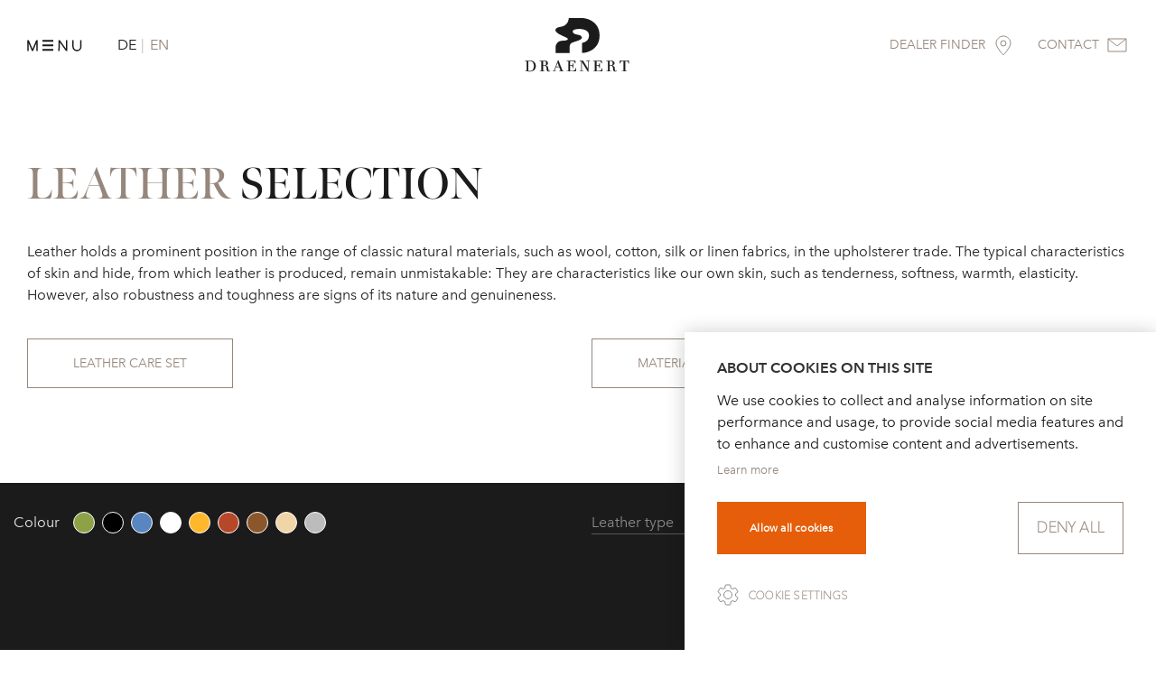

--- FILE ---
content_type: text/html;charset=UTF-8
request_url: https://www.draenert.de/en/materials/leather.html?_gl=1%2Avd6xyf%2A_up%2AMQ..&gclid=EAIaIQobChMIwKb98r6l-gIVBsJ3Ch2aBgPjEAAYASAAEgLVsvD_BwE
body_size: 12000
content:
<!DOCTYPE html><html lang="en">
<!--
This website is powered by Neos, the Open Source Content Application Platform licensed under the GNU/GPL.
Neos is based on Flow, a powerful PHP application framework licensed under the MIT license.

More information and contribution opportunities at https://www.neos.io
-->
<head><meta charset="UTF-8" /><meta name="description" content="Draenert, the manufactory for design furniture such as chairs, dining tables and coffee tables." /><meta name="keywords" content="leather chair, coated nappa leather, Elmosoft, semi-aniline leather" />
			<link rel="stylesheet" href="https://www.draenert.de/_Resources/Static/Packages/Draenert.Website/Styles/styles.css"
				  media="all"/>
			<link rel="stylesheet" type="text/css"
				  href="//cdnjs.cloudflare.com/ajax/libs/cookieconsent2/3.0.3/cookieconsent.min.css"/>
		
			<script src="https://www.draenert.de/_Resources/Static/Packages/Draenert.Website/Js/lib.main.min.js"></script>

			
					
							<!-- CookieHub -->
							
								<script src="https://cdn.cookiehub.eu/c2/51ca2780.js"></script>
							
							<!-- End CookieHub -->
						

					<!-- Google Tag Manager -->
					
						<script>
							(function (w, d, s, l, i) {
								w[l] = w[l] || [];
								w[l].push({
									'gtm.start': new Date().getTime(), event: 'gtm.js'
								});
								var f = d.getElementsByTagName(s)[0],
									j = d.createElement(s),
									dl = l != 'dataLayer' ? '&l=' + l : '';
								j.async = true;
								j.src = 'https://www.googletagmanager.com/gtm.js?id=' + i + dl;
								f.parentNode.insertBefore(j, f);
							})(window, document, 'script', 'dataLayer', 'GTM-KRW947S');
						</script>
					
					<!-- End Google Tag Manager -->
				

			
					
						<script>
							var fdNeosEditMode = false;
						</script>
					
				
		<title>Leather | DRAENERT - Möbelmanufaktur - Draenert</title><meta name="robots" content="index,follow" /><link rel="canonical" href="https://www.draenert.de/en/materials/leather.html" /><link rel="alternate" hreflang="x-default" href="https://www.draenert.de/de/material/leder.html" /><link rel="alternate" hreflang="de" href="https://www.draenert.de/de/material/leder.html" /><link rel="alternate" hreflang="en" href="https://www.draenert.de/en/materials/leather.html" /><meta name="twitter:card" content="summary" /><meta name="twitter:title" content="Leather | DRAENERT - Möbelmanufaktur" /><meta name="twitter:description" content="Draenert, the manufactory for design furniture such as chairs, dining tables and coffee tables." /><meta name="twitter:url" content="https://www.draenert.de/en/materials/leather.html" /><meta property="og:type" content="website" /><meta property="og:title" content="Leather | DRAENERT - Möbelmanufaktur" /><meta property="og:site_name" content="DRAENERT - Manufactur | Dining Tables, Coffee Tables, Chairs" /><meta property="og:locale" content="en" /><meta property="og:description" content="Draenert, the manufactory for design furniture such as chairs, dining tables and coffee tables." /><meta property="og:url" content="https://www.draenert.de/en/materials/leather.html" /><script type="application/ld+json">{"@context":"http:\/\/schema.org\/","@type":"BreadcrumbList","itemListElement":[{"@type":"ListItem","position":1,"name":"Home","item":"https:\/\/www.draenert.de\/en"},{"@type":"ListItem","position":2,"name":"Materials","item":"https:\/\/www.draenert.de\/en\/materials.html"},{"@type":"ListItem","position":3,"name":"Leather","item":"https:\/\/www.draenert.de\/en\/materials\/leather.html"}]}</script>
			<meta name="viewport" content="width=device-width, height=device-height, initial-scale=1.0">
			<meta http-equiv="X-UA-Compatible" content="IE=edge">

			<link rel="apple-touch-icon-precomposed" href="https://www.draenert.de/_Resources/Static/Packages/Draenert.Website/Images/Favicon/apple-touch-icon-57x57.png"/>
			<link rel="apple-touch-icon-precomposed" href="https://www.draenert.de/_Resources/Static/Packages/Draenert.Website/Images/Favicon/apple-touch-icon-114x114.png"/>
			<link rel="apple-touch-icon-precomposed" href="https://www.draenert.de/_Resources/Static/Packages/Draenert.Website/Images/Favicon/apple-touch-icon-72x72.png"/>
			<link rel="apple-touch-icon-precomposed" href="https://www.draenert.de/_Resources/Static/Packages/Draenert.Website/Images/Favicon/apple-touch-icon-144x144.png"/>
			<link rel="apple-touch-icon-precomposed" href="https://www.draenert.de/_Resources/Static/Packages/Draenert.Website/Images/Favicon/apple-touch-icon-60x60.png"/>
			<link rel="apple-touch-icon-precomposed" href="https://www.draenert.de/_Resources/Static/Packages/Draenert.Website/Images/Favicon/apple-touch-icon-120x120.png"/>
			<link rel="apple-touch-icon-precomposed" href="https://www.draenert.de/_Resources/Static/Packages/Draenert.Website/Images/Favicon/apple-touch-icon-76x76.png"/>
			<link rel="apple-touch-icon-precomposed" href="https://www.draenert.de/_Resources/Static/Packages/Draenert.Website/Images/Favicon/apple-touch-icon-152x152.png"/>
			<link rel="icon" type="image/png" href="https://www.draenert.de/_Resources/Static/Packages/Draenert.Website/Images/Favicon/favicon-196x196.png" sizes="196x196"/>
			<link rel="icon" type="image/png" href="https://www.draenert.de/_Resources/Static/Packages/Draenert.Website/Images/Favicon/favicon-96x96.png" sizes="96x96"/>
			<link rel="icon" type="image/png" href="https://www.draenert.de/_Resources/Static/Packages/Draenert.Website/Images/Favicon/favicon-32x32.png" sizes="32x32"/>
			<link rel="icon" type="image/png" href="https://www.draenert.de/_Resources/Static/Packages/Draenert.Website/Images/Favicon/favicon-16x16.png" sizes="16x16"/>
			<link rel="icon" type="image/png" href="https://www.draenert.de/_Resources/Static/Packages/Draenert.Website/Images/Favicon/favicon-128.png" sizes="128x128"/>

			<meta name="application-name" content="&nbsp;"/>
			<meta name="msapplication-TileColor" content="#FFFFFF"/>
			<meta name="msapplication-TileImage" content="https://www.draenert.de/_Resources/Static/Packages/Draenert.Website/Images/Favicon/mstile-144x144.png"/>
			<meta name="msapplication-square70x70logo" content="https://www.draenert.de/_Resources/Static/Packages/Draenert.Website/Images/Favicon/mstile-70x70.png"/>
			<meta name="msapplication-square150x150logo" content="https://www.draenert.de/_Resources/Static/Packages/Draenert.Website/Images/Favicon/mstile-150x150.png"/>
			<meta name="msapplication-wide310x150logo" content="https://www.draenert.de/_Resources/Static/Packages/Draenert.Website/Images/Favicon/mstile-310x150.png"/>
			<meta name="msapplication-square310x310logo" content="https://www.draenert.de/_Resources/Static/Packages/Draenert.Website/Images/Favicon/mstile-310x310.png"/>
			<meta name="p:domain_verify" content="f42a6697176ae58bf475b49169cdb228"/>
			<meta name="facebook-domain-verification" content="t6de774tra0tcizmayneermr0on9as"/>
		</head><body class="materialgroup">
			


<noscript>Your browser does not support JavaScript!</noscript>
<header id="header">
	<div class="container-fluid">
		<div class="container">
			<div class="row header-row">
                <nav class="col-xs-4 col-sm-4 col-md-4 nav__header nav__language">
				    





    <div class="navbar__toggle">
        <span class="navbar__toggle__menu en"></span>
        <span class="menu__lines"></span>
        <span class="navbar__toggle__close en">CLOSE</span>
    </div>

    <div class="navbar__nav__wrapper">
			<ul class="navbar__nav">
				
					<li class="navbar__nav__item normal">
						<a class="navbar__nav__item__link text--uppercase" href="/en/products.html">
							Products
						</a>

						
							
	<ul class="navbar__nav__sublist">
		
			<li class="navbar__nav__sublist__item normal">
				<a class="navbar__nav__sublist__item__link" href="/en/products/dining-tables.html">
					Dining Tables
				</a>
			</li>
		
			<li class="navbar__nav__sublist__item normal">
				<a class="navbar__nav__sublist__item__link" href="/en/products/chairs-and-bar-stools.html">
					Chairs &amp; Bar stools
				</a>
			</li>
		
			<li class="navbar__nav__sublist__item normal">
				<a class="navbar__nav__sublist__item__link" href="/en/products/coffee-and-side-tables.html">
					Coffee- &amp; Side Tables
				</a>
			</li>
		
			<li class="navbar__nav__sublist__item normal">
				<a class="navbar__nav__sublist__item__link" href="/en/products/outdoor.html">
					Outdoor
				</a>
			</li>
		
			<li class="navbar__nav__sublist__item normal">
				<a class="navbar__nav__sublist__item__link" href="/en/products/art-edition.html">
					Art Edition
				</a>
			</li>
		
	</ul>

						

					</li>
				
					<li class="navbar__nav__item normal">
						<a class="navbar__nav__item__link text--uppercase" href="/en/projects.html">
							Projects
						</a>

						

					</li>
				
					<li class="navbar__nav__item active">
						<a class="navbar__nav__item__link text--uppercase" href="/en/materials.html">
							Materials
						</a>

						

					</li>
				
					<li class="navbar__nav__item normal">
						<a class="navbar__nav__item__link text--uppercase" href="/en/company.html">
							Company
						</a>

						
							
	<ul class="navbar__nav__sublist">
		
			<li class="navbar__nav__sublist__item normal">
				<a class="navbar__nav__sublist__item__link" href="/en/company/news-and-events.html">
					News / Events
				</a>
			</li>
		
			<li class="navbar__nav__sublist__item normal">
				<a class="navbar__nav__sublist__item__link" href="/en/company/orangerie.html">
					Orangerie
				</a>
			</li>
		
			<li class="navbar__nav__sublist__item normal">
				<a class="navbar__nav__sublist__item__link" href="/en/company/manufactory.html">
					Manufactory
				</a>
			</li>
		
	</ul>

						

					</li>
				
					<li class="navbar__nav__item normal">
						<a class="navbar__nav__item__link text--uppercase" href="/en/glossar.html">
							Glossary
						</a>

						

					</li>
				
			</ul>
		</div>







                    


<ul class="language-menu-list">
    
        <li class="normal">
        
                <a href="/de/material/leder.html?_gl=1%2Avd6xyf%2A_up%2AMQ..&amp;gclid=EAIaIQobChMIwKb98r6l-gIVBsJ3Ch2aBgPjEAAYASAAEgLVsvD_BwE">DE</a>
            
        </li>
    
        <li class="current">
        
                <a href="/en/materials/leather.html?_gl=1%2Avd6xyf%2A_up%2AMQ..&amp;gclid=EAIaIQobChMIwKb98r6l-gIVBsJ3Ch2aBgPjEAAYASAAEgLVsvD_BwE">EN</a>
            
        </li>
    
</ul>

                </nav>
				<a class="col-xs-4 col-sm-4 col-md-4 logo-link logo" href="/en"></a>
                <div class="col-xs-4 col-sm-4 col-md-4 dealer-finder-contact-links">
                    <div class="links-wrapper">
                        <a class="btn btn-dealer-finder-link" href="/en/draenert/dealer-finder.html">
                            <span class="link-content">
                                DEALER FINDER
                            </span>
                        </a>
                        <a class="btn btn-contact-link" href="/en/company/contact.html">
                            <span class="link-content">
                                CONTACT
                            </span>
                        </a>
                    </div>

                    


<ul class="language-menu-list">
    
        <li class="normal">
        
                <a href="/de/material/leder.html?_gl=1%2Avd6xyf%2A_up%2AMQ..&amp;gclid=EAIaIQobChMIwKb98r6l-gIVBsJ3Ch2aBgPjEAAYASAAEgLVsvD_BwE">DE</a>
            
        </li>
    
        <li class="current">
        
                <a href="/en/materials/leather.html?_gl=1%2Avd6xyf%2A_up%2AMQ..&amp;gclid=EAIaIQobChMIwKb98r6l-gIVBsJ3Ch2aBgPjEAAYASAAEgLVsvD_BwE">EN</a>
            
        </li>
    
</ul>

                </div>
			</div>
		</div>
	</div>
</header>

		

	
	<script>
		var data = {"productData":[{"category":["2"],"colour":["brown"],"id":"955512cc-142d-4155-84f3-7415be00047c"},{"category":["2"],"colour":["brown"],"id":"6fc32969-a3a0-43ee-ad74-da1f1615f6d6"},{"category":["2"],"colour":["brown"],"id":"5003f263-dd23-41be-8e03-de49064baf73"},{"category":["2"],"colour":["brown"],"id":"e20cb928-921e-47eb-b3e5-60d74a8d9a2a"},{"category":["2"],"colour":["green"],"id":"b2b266bb-9a62-4b5f-ac88-2fd5dd72b8b8"},{"category":["2"],"colour":["white"],"id":"0a8a07a1-af89-4f38-81f3-30a217fe2119"},{"category":["2"],"colour":["white"],"id":"d6c57b57-f540-4f1c-bddc-60f53173de4c"},{"category":["2"],"colour":["black"],"id":"6ef3d0d1-5e70-411e-b2a5-cba5e6608e0e"},{"category":["2"],"colour":["brown"],"id":"160a57a3-d790-46ac-841e-bab01fde22c9"},{"category":["2"],"colour":["grey"],"id":"71b17758-636b-40c6-bbb1-b1ebe9cb0aa6"},{"category":["2"],"colour":["green"],"id":"893966b5-6c61-40f0-8a2b-1f96d6cff651"},{"category":["2"],"colour":["brown"],"id":"5ecce601-4cc2-431d-b8bd-02567088bbe6"},{"category":["2"],"colour":["brown"],"id":"a648d65a-e15e-4ed6-ae57-afed8128c827"},{"category":["2"],"colour":["brown"],"id":"4e27b9a2-0159-4aec-8734-4f273b98cd9f"},{"category":["2"],"colour":["black"],"id":"ebbba5bd-2809-48ff-bcd6-288c243d2788"},{"category":["2"],"colour":["grey"],"id":"aa30a24c-ea54-47ae-9e89-6f33bb7c1f0c"},{"category":["2"],"colour":["grey"],"id":"df98d390-df6a-4661-87d8-d789353df45a"},{"category":["3"],"colour":["white"],"id":"bbc0cf4b-67ee-44f3-88a9-a2dd025f51ce"},{"category":["3"],"colour":["white"],"id":"5af37f2d-e40e-4763-8cac-d9ca7fbb6aa6"},{"category":["3"],"colour":["white"],"id":"a7df8650-eb10-43f1-82bb-96d9e153d5a3"},{"category":["3"],"colour":["beige"],"id":"e32978f7-5fc5-46fd-bc51-f30ac678f6a6"},{"category":["3"],"colour":["white"],"id":"c165651b-0050-4eb7-bae1-7d58758b7261"},{"category":["3"],"colour":["white"],"id":"5e4e2449-25b3-4aab-bdc6-6a0d70a690de"},{"category":["3"],"colour":["green"],"id":"59b4294a-5be9-48a2-a242-3f9eca32cfd3"},{"category":["3"],"colour":["brown"],"id":"8ecfe324-b1dd-4274-a4b1-548f2753d306"},{"category":["3"],"colour":["white"],"id":"d63d9bef-94c2-4364-b49a-ff5ae09ee74d"},{"category":["3"],"colour":["beige"],"id":"877952ee-cd04-4909-9f71-159e2b1f68a1"},{"category":["3"],"colour":["brown"],"id":"ef89a5cd-8214-473c-a6b0-d01e091d2bec"},{"category":["3"],"colour":["green"],"id":"5331b1d5-aa7c-42b6-b402-eecd1dbfee2b"},{"category":["3"],"colour":["black"],"id":"1b166545-9abd-4fa7-9895-b079e5866570"},{"category":["3"],"colour":["black"],"id":"157e8cb2-8309-4ca9-b1fc-813848dd0210"},{"category":["3"],"colour":["grey"],"id":"f5dcd37e-8e61-4b2b-8c96-c9daa0057c48"},{"category":["3"],"colour":["brown"],"id":"60d2e3df-7566-4c83-a842-706ecc4506e4"},{"category":["3"],"colour":["brown"],"id":"2b213de4-24f0-4443-b832-552cdcbf3f85"},{"category":["3"],"colour":["brown"],"id":"c32bb7cf-cf40-4b7f-98ab-51467b475696"},{"category":["3"],"colour":["blue"],"id":"74a84e95-8985-452e-ba9e-d72b4f0f69c4"},{"category":["3"],"colour":["beige"],"id":"0ec7f391-e4f2-4ebb-8f02-03948bedb86f"},{"category":["3"],"colour":["brown"],"id":"cfdf9434-4c05-450e-a757-57fc45600ef2"},{"category":["3"],"colour":["brown"],"id":"3e06e557-0194-4fc7-acc6-d959760bd160"},{"category":["3"],"colour":["brown"],"id":"51706a0a-db96-4f2a-ad6b-ea8d46535225"},{"category":["3"],"colour":["brown"],"id":"d701d86d-8dc1-4c3d-bef5-61fdd20d614a"},{"category":["3"],"colour":["red"],"id":"95ff3af5-2307-45f1-8fd9-ec41dd5d8e3a"},{"category":["3"],"colour":["brown"],"id":"d1445a5c-1473-4a66-9ebd-7845caedb86f"},{"category":["3"],"colour":["yellow"],"id":"678fc709-2d3e-4efa-8fed-eb5f2d3869ce"},{"category":["3"],"colour":["red"],"id":"61a527c6-e595-4850-bbbb-606ad2fd5ba7"},{"category":["3"],"colour":["yellow"],"id":"51f1e224-023e-4cc9-8cdb-60028ce0cfd1"},{"category":["3"],"colour":["brown"],"id":"63db135d-56b5-4019-a3a0-a00264a4816d"},{"category":["3"],"colour":["brown"],"id":"977f701e-78c5-4006-88bb-0e9d0b7cf8df"},{"category":["3"],"colour":["brown"],"id":"62c912fb-d262-4123-a109-de7906f9ec6b"},{"category":["3"],"colour":["red"],"id":"371879ba-7263-4600-859e-0c8007588ca6"},{"category":["3"],"colour":["black"],"id":"75dff2fe-2e95-4b09-a416-8e4c9a0aa94c"},{"category":["3"],"colour":["blue"],"id":"2f4af3a8-d559-4814-be5a-739311051ab7"},{"category":["3"],"colour":["blue"],"id":"a0fe4012-dee9-46c2-ab7b-7d586d3d764e"},{"category":["3"],"colour":["black"],"id":"565e1f29-474a-437f-9bf2-41b65d73bb5a"},{"category":["3"],"colour":["brown"],"id":"6a61dc63-6b62-4b39-a89a-f374e0460c5c"},{"category":["3"],"colour":["brown"],"id":"550569f7-422e-4c5d-b1d6-4b2a239f6361"},{"category":["3"],"colour":["brown"],"id":"34f633ac-5ec7-428f-b12d-8c16dff29f03"},{"category":["3"],"colour":["brown"],"id":"218780b1-dad8-40ea-8fe8-7aec20761628"},{"category":["3"],"colour":["blue"],"id":"6e666493-66f8-4582-8cc4-74a3ba3f9243"},{"category":["3"],"colour":["green"],"id":"bb4d036e-652b-4a81-8e83-db513e7a2dd2"},{"category":["3"],"colour":["green"],"id":"9f37da79-7b7e-4df1-aa02-b4089fe4ed94"},{"category":["3"],"colour":["green"],"id":"b7622c06-20a3-4b40-896f-0ee9d8c94b1b"},{"category":["3"],"colour":["black"],"id":"e0524256-50de-4148-ba18-970492384d05"},{"category":["3"],"colour":["red"],"id":"efa8cc5c-793d-43ac-872d-8f65cd3d3adc"},{"category":["3"],"colour":["brown"],"id":"53803151-25ec-4f8c-9b94-235250c1382e"},{"category":["3"],"colour":["brown"],"id":"cf739eb6-8a1e-4e93-8bd0-9cd41471b7ea"},{"category":["3"],"colour":["brown"],"id":"357132b0-e1d5-433b-a5df-2079771679a3"},{"category":["3"],"colour":["green"],"id":"7e9f94e5-c105-4111-b401-4f557acedef8"},{"category":["3"],"colour":["red"],"id":"1ce3fff1-6bc5-4f8b-9437-7b87d0632c28"},{"category":["3"],"colour":["red"],"id":"42752d98-8101-41f3-8fb4-bf011419950b"},{"category":["3"],"colour":["green"],"id":"66b132b2-b444-4fc1-98bb-faf659fadc39"},{"category":["3"],"colour":["grey"],"id":"4da4b020-343d-4ae5-9e63-e4a95669c6e6"},{"category":["3"],"colour":["brown"],"id":"372a7e14-a728-4db8-8649-43c6a1c7711c"},{"category":["3"],"colour":["brown"],"id":"f1f74676-9ad4-4d92-b9ae-6c39fbcbfc99"},{"category":["3"],"colour":["brown"],"id":"084fffff-3092-4e2b-a501-d74454c62ab8"}],"metaData":{"category":"material","type":"leather","availableFacets":{"category":["2","3"],"colour":["brown","green","white","black","grey","beige","blue","red","yellow"]}}};
		var products = data.productData,
			metaData = data.metaData
				;
	</script>
	

    <div id="content">

        <div class="container-fluid section__wrapper background--color-white">
            <div class="container">

                <div class="neos-contentcollection">



<div>
    
            

            

            
            
                <h1>
                    <span class="headline--orange">LEATHER</span>
                    <span>SELECTION</span>
                </h1>
            

            
            

            
            

            
            

            

            
            

            

            
            

            

            

            
        
</div>




<div>
	<div class="bodytext text--gray text-size--default"><p>  </p><p>Leather holds a prominent position in the range of classic natural materials, such as wool, cotton, silk or linen fabrics, in the upholsterer trade. The typical characteristics of skin and hide, from which leather is produced, remain unmistakable: They are characteristics like our own skin, such as tenderness, softness, warmth, elasticity. However, also robustness and toughness are signs of its nature and genuineness.<br/><br/></p></div>
</div>
<div class="row two-column neos-nodetypes-columnlayouts-twocolumn">
	<div class="col-xs-12 col-md-6 neos-contentcollection">




		<a href="/en/care-set-order.html" class="btn btn--secondary  " data-anker="" target="_self">
			<span class="link-text">Leather Care Set</span>
		</a>
	
</div><div class="col-xs-12 col-md-6 neos-contentcollection">




		<a href="https://www.draenert.de/_Resources/Persistent/c/b/2/2/cb2297d74cad37860248ed5bf6b86d260e4313f6/Leder-Materialinformation-ENGLISCH_2-202.pdf" class="btn btn--secondary  " data-anker="" target="_blank">
			<span class="link-text">Material information</span>
		</a>
	
</div>
</div>
</div>

            </div>
        </div>

        

                
                        <div class="container-fluid filter__bar">
                            <!-- Filter-Bar -->
                            <div class="container">
                                <div class="row">
                                    <div id="filter__mobile-headline">
                                        <h4 class="headline--white">
                                            Filter material
                                        </h4>
                                    </div>
                                    <div id="filter__ui" class="material leather js--not-active">

    <!-- Esstische -->
	<div class="js--filter-col col-xs-12 col-md-12 col-lg-6" id="js--filter-material" data-facet="material">
		<h4 class="headline--white">
			Table surface
		</h4>
		<ul class="row">
			<li class="col-xs-12 col-md-12 col-lg-4 stone" data-filter-value="stone">
				<a href="javascript:">
					Stone tables
				</a>
			</li>
			<li class="col-xs-12 col-md-12 col-lg-4 wood" data-filter-value="wood">
				<a href="javascript:">
					Wood tables
				</a>
			</li>
			<li class="col-xs-12 col-md-12 col-lg-4 glass" data-filter-value="glass">
				<a href="javascript:">
					Glass tables
				</a>
			</li>
		</ul>
	</div>

    <!-- Esstische -->
	<div class="js--filter-col col-xs-12 col-md-12 col-lg-3" id="js--filter-isExtensible" data-facet="isExtensible">
		<h4 class="headline--white">
			Table function
		</h4>
		<ul>
			<li data-filter-value="1">

				<a href="javascript:">
					<div class="switch">
						<input type="checkbox">
						<div class="slider round"></div>
					</div>
					<span class="switch__toggle-label">
						Extendable tables
					</span>
				</a>

			</li>
		</ul>
	</div>

    <!-- Esstische, Stühle, Couchtische, Stein -->
	<div class="js--filter-col col-xs-12 col-md-12 col-lg-3" id="js--filter-isNew" data-facet="isNew">
		<h4 class="headline--white">
			New products
		</h4>
		<ul>
			<li data-filter-value="1">
				<a href="javascript:">
					<div class="switch">
						<input type="checkbox">
						<div class="slider round"></div>
					</div>
					<span class="switch__toggle-label">
						View new products
					</span>
				</a>
			</li>
		</ul>
	</div>

	<!-- Stein, Holz -->
	<div class="js--filter-col col-lg-3" id="js--filter-title" data-facet="title">
		<ul>
			<li data-filter-value="*">
				<select name="product-title"></select>
				<a class="js--reset" href="javascript:"></a>
			</li>
		</ul>
	</div>

    <!-- Stein, Leder -->
	<div class="js--filter-col col-lg-6" id="js--filter-colour" data-facet="colour">
		<div class="js--filter-colour-select-headline">
			Colour
		</div>
		<ul class="js--filter-colour-options">
			<li class="green" data-filter-value="green" class="green">
				<a href="javascript:" title="Green"></a>
			</li>
			<li class="black" data-filter-value="black" >
				<a href="javascript:" title="Black"></a>
			</li>
			<li class="blue" data-filter-value="blue">
				<a href="javascript:" title="Blue"></a>
			</li>
			<li class="white" data-filter-value="white">
				<a href="javascript:" title="White"></a>
			</li>
			<li class="yellow" data-filter-value="yellow">
				<a href="javascript:" title="Yellow"></a>
			</li>
			<li class="red" data-filter-value="red">
				<a href="javascript:" title="Red"></a>
			</li>
            <li class="rose" data-filter-value="rose">
                <a href="javascript:" title="Rose"></a>
            </li>
			<li class="brown" data-filter-value="brown" >
				<a href="javascript:" title="Brown"></a>
			</li>
			<li class="beige" data-filter-value="beige">
				<a href="javascript:" title="Beige"></a>
			</li>
			<li class="grey" data-filter-value="grey">
				<a href="javascript:" title="Grey"></a>
			</li>
		</ul>
	</div>

    <!-- Stein -->
	<div class="js--filter-col col-lg-6" id="js--filter-structureType" data-facet="structureType">
		<div class="select-style">
			<select class="generic">
				<option value="">
					Structure
				</option>
				<option value="homogenous" data-filter-value="homogenous">
					homogeneous structure
				</option>
				<option value="irregular" data-filter-value="irregular">
					with grain
				</option>
			</select>
		</div>
		<a class="js--reset" href="javascript:"></a>
	</div>

    <!-- Stein -->
	<div class="js--filter-col col-lg-6" id="js--filter-hardnessType" data-facet="hardnessType">
		<div class="select-style">
			<select class="generic">
				<option value="">
					Hardness
				</option>
				<option value="hard" data-filter-value="hard">
					Hard Rock
				</option>
				<option value="soft" data-filter-value="soft">
					Soft Rock
				</option>
			</select>
		</div>
		<a class="js--reset" href="javascript:"></a>
	</div>

    <!-- Holz -->
	<div class="js--filter-col col-lg-3" id="js--filter-types" data-facet="types">
		<div class="select-style">
			<select class="generic">
				<option value="">
					Wood type
				</option>
				<option value="solid" data-filter-value="solid">
					Solid wood
				</option>
				<option value="veneered" data-filter-value="veneered">
					Veneering
				</option>
				<option value="natural" data-filter-value="natural">
					Natural wood
				</option>
			</select>
		</div>
		<a class="js--reset" href="javascript:"></a>
	</div>

    <!-- Leder -->
	<div class="js--filter-col col-lg-3" id="js--filter-category" data-facet="category">
		<div class="select-style">
			<select class="generic">
				<option value="">
					Leather type
				</option>
				<option value="1" data-filter-value="1">
					Core leather
				</option>
				<option value="2" data-filter-value="2">
					Leather Typ I
				</option>
				<option value="3" data-filter-value="3">
					Leather Typ II
				</option>
			</select>
		</div>
		<a class="js--reset" href="javascript:"></a>
	</div>

    <!-- Stoff -->
    <div class="js--filter-col col-lg-3" id="js--filter-fabric-category" data-facet="fabricCategory">
        <div class="select-style">
            <select class="generic">
                <option value="">
                    Fabric type
                </option>
                <option value="1" data-filter-value="1">
                    Charmelle Cloud
                </option>
                <option value="2" data-filter-value="2">
                    Capture
                </option>
                <option value="3" data-filter-value="3">
                    Heris
                </option>
                <option value="4" data-filter-value="4">
                    Newport
                </option>
                <option value="5" data-filter-value="5">
                    Outdoor
                </option>
            </select>
        </div>
        <a class="js--reset" href="javascript:"></a>
    </div>

    <!-- Stein -->
    
    <!-- Stein -->

    <!-- Stein -->
    <div class="js--filter-col col-lg-3" id="js--filter-priceGroup" data-facet="priceGroup">
        <div class="select-style">
            <select class="generic" data-label="Price group">
            </select>
        </div>
        <a class="js--reset" href="javascript:"></a>
    </div>

    <!-- Stein -->
    <div class="js--filter-col col-lg-3" id="js--filter-deposit" data-facet="deposit">
            <div class="select-style">
                <select class="generic" data-label="Origin">
                </select>
            </div>
            <a class="js--reset" href="javascript:"></a>
    </div>

    <!-- Stein -->
    <div class="js--filter-col col-lg-3" id="js--filter-group" data-facet="group">
        <div class="select-style">
            <select class="generic" data-label="Type/Group">
            </select>
        </div>
        <a class="js--reset" href="javascript:"></a>
    </div>

	<!-- Stein -->
	<div class="js--filter-col col-lg-3" id="js--filter-outdoorType" data-facet="outdoorType">
		<div class="select-style">
			<select class="generic">
				<option value="">
					Outdoor
				</option>
				<option value="suitable" data-filter-value="suitable">
					Suitable
				</option>
				<option value="conditionally-suitable" data-filter-value="conditionally-suitable">
					Conditionally suitable
				</option>
				<option value="not-suitable" data-filter-value="not-suitable">
					Not suitable
				</option>
			</select>
		</div>
		<a class="js--reset" href="javascript:"></a>
	</div>

    <!-- All -->
	<div class="js--filter-col js--hide" id="reset__filter" data-facet="_all">
		<a class="js--reset" href="javascript:">
			Reset all filters
		</a>
	</div>

</div>



                                </div>
                            </div>

							<div class="filter__action-bar">
								<div class="container filter__action-bar-container">
									<div class="filter__action-bar-wrapper">
										<h3 class="filter__result-count filter__result-count--headline headline--white"></h3>
										<button type="button" class="btn btn--primary text--center filter__result-count filter__result-count--button"></button>
										<div class="filter__reset">
											Reset all filters
										</div>
									</div>

									<div class="filter__action-bar-button-wrapper">
										<div class="filter__toggle">
											Material filtern
										</div>
									</div>
								</div>
							</div>
                        </div>
                    

                <div class="container-fluid section__wrapper background--color-gray-white ">
                    <div class="container">

                        <div class="material-slider">

                            
                                <div class="material-slider__item" id="material-955512cc-142d-4155-84f3-7415be00047c">
                                    <a class="image__link" href="/en/materials/leather/leather-i-no-607.html">

                                        <div class="image__hover">

                                            <h3 class="headline--white text-right">
                                                <span class="headline--line-white">Leather I No. 607</span>
                                            </h3>

                                            <span class="image__hover-icon-wrapper">
												<span class="image__hover-icon"></span>
											</span>

                                        </div>

                                        
                                            <img title="Leather I No. 607" alt="Leather I No. 607" loading="lazy" data-lazy="https://www.draenert.de/_Resources/Persistent/2/4/b/c/24bcdbb2bb13761432948ae9ff42eba5bd3b3def/Leder_I_Leather_I_607_slider_streifen.jpg" width="350" height="1440" />
                                        

                                    </a>
                                </div>
                            
                                <div class="material-slider__item" id="material-6fc32969-a3a0-43ee-ad74-da1f1615f6d6">
                                    <a class="image__link" href="/en/materials/leather/leather-i-no-626.html">

                                        <div class="image__hover">

                                            <h3 class="headline--white text-right">
                                                <span class="headline--line-white">Leather I No. 626</span>
                                            </h3>

                                            <span class="image__hover-icon-wrapper">
												<span class="image__hover-icon"></span>
											</span>

                                        </div>

                                        
                                            <img title="Leather I No. 626" alt="Leather I No. 626" loading="lazy" data-lazy="https://www.draenert.de/_Resources/Persistent/7/8/e/9/78e9265aa2e3871453734d6e9f70e9448aa4b33c/LederI_L626_Slider_Streifen.jpg" width="350" height="1440" />
                                        

                                    </a>
                                </div>
                            
                                <div class="material-slider__item" id="material-5003f263-dd23-41be-8e03-de49064baf73">
                                    <a class="image__link" href="/en/materials/leather/leather-i-no-627.html">

                                        <div class="image__hover">

                                            <h3 class="headline--white text-right">
                                                <span class="headline--line-white">Leather I No. 627</span>
                                            </h3>

                                            <span class="image__hover-icon-wrapper">
												<span class="image__hover-icon"></span>
											</span>

                                        </div>

                                        
                                            <img title="Leather I No. 627" alt="Leather I No. 627" loading="lazy" data-lazy="https://www.draenert.de/_Resources/Persistent/d/4/e/f/d4ef0645c1c965fd736cb3c934dcbc127b7bfd12/LederI_L627_Slider_Streifen.jpg" width="350" height="1440" />
                                        

                                    </a>
                                </div>
                            
                                <div class="material-slider__item" id="material-e20cb928-921e-47eb-b3e5-60d74a8d9a2a">
                                    <a class="image__link" href="/en/materials/leather/leather-i-no-629.html">

                                        <div class="image__hover">

                                            <h3 class="headline--white text-right">
                                                <span class="headline--line-white">Leather I No. 629</span>
                                            </h3>

                                            <span class="image__hover-icon-wrapper">
												<span class="image__hover-icon"></span>
											</span>

                                        </div>

                                        
                                            <img title="Leather I No. 629" alt="Leather I No. 629" loading="lazy" data-lazy="https://www.draenert.de/_Resources/Persistent/b/5/7/8/b578c6774322346d0281d0efc7899157fec00bb5/LederI_L629_Slider_Streifen.jpg" width="350" height="1440" />
                                        

                                    </a>
                                </div>
                            
                                <div class="material-slider__item" id="material-b2b266bb-9a62-4b5f-ac88-2fd5dd72b8b8">
                                    <a class="image__link" href="/en/materials/leather/leder-i-no-632.html">

                                        <div class="image__hover">

                                            <h3 class="headline--white text-right">
                                                <span class="headline--line-white">Leather I No. 632</span>
                                            </h3>

                                            <span class="image__hover-icon-wrapper">
												<span class="image__hover-icon"></span>
											</span>

                                        </div>

                                        
                                            <img title="Leather I No. 632" alt="Leather I No. 632" loading="lazy" data-lazy="https://www.draenert.de/_Resources/Persistent/5/0/b/4/50b48baa3f3f2003b9668fee15e12eb2c1c6a185/Leder_I_Leather_I_632_slider_streifen.jpg" width="350" height="1440" />
                                        

                                    </a>
                                </div>
                            
                                <div class="material-slider__item" id="material-0a8a07a1-af89-4f38-81f3-30a217fe2119">
                                    <a class="image__link" href="/en/materials/leather/leather-i-no-634.html">

                                        <div class="image__hover">

                                            <h3 class="headline--white text-right">
                                                <span class="headline--line-white">Leather I No. 634</span>
                                            </h3>

                                            <span class="image__hover-icon-wrapper">
												<span class="image__hover-icon"></span>
											</span>

                                        </div>

                                        
                                            <img title="Leather I No. 634" alt="Leather I No. 634" loading="lazy" data-lazy="https://www.draenert.de/_Resources/Persistent/2/d/3/b/2d3b2bbb96c41bc2c3e257fc9135d11e2cbacf9d/Leder_L_634_Slider_Streifen.jpg" width="350" height="1440" />
                                        

                                    </a>
                                </div>
                            
                                <div class="material-slider__item" id="material-d6c57b57-f540-4f1c-bddc-60f53173de4c">
                                    <a class="image__link" href="/en/materials/leather/leather-i-no-647.html">

                                        <div class="image__hover">

                                            <h3 class="headline--white text-right">
                                                <span class="headline--line-white">Leather I No. 647</span>
                                            </h3>

                                            <span class="image__hover-icon-wrapper">
												<span class="image__hover-icon"></span>
											</span>

                                        </div>

                                        
                                            <img title="Leather I No. 647" alt="Leather I No. 647" loading="lazy" data-lazy="https://www.draenert.de/_Resources/Persistent/6/7/7/1/67712b9d51f142c45fd44dd71195f23611e7b42c/Leder_L_647_Slider_Streifen.jpg" width="350" height="1440" />
                                        

                                    </a>
                                </div>
                            
                                <div class="material-slider__item" id="material-6ef3d0d1-5e70-411e-b2a5-cba5e6608e0e">
                                    <a class="image__link" href="/en/materials/leather/leather-i-no-660.html">

                                        <div class="image__hover">

                                            <h3 class="headline--white text-right">
                                                <span class="headline--line-white">Leather I No. 660</span>
                                            </h3>

                                            <span class="image__hover-icon-wrapper">
												<span class="image__hover-icon"></span>
											</span>

                                        </div>

                                        
                                            <img title="Leather I No. 660" alt="Leather I No. 660" loading="lazy" data-lazy="https://www.draenert.de/_Resources/Persistent/a/c/5/d/ac5df935c4fd81bd5b7ea2236c492368d4d2585f/Leder_L_660_Slider_Streifen.jpg" width="350" height="1440" />
                                        

                                    </a>
                                </div>
                            
                                <div class="material-slider__item" id="material-160a57a3-d790-46ac-841e-bab01fde22c9">
                                    <a class="image__link" href="/en/materials/leather/leather-i-no-662.html">

                                        <div class="image__hover">

                                            <h3 class="headline--white text-right">
                                                <span class="headline--line-white">Leather I No. 662</span>
                                            </h3>

                                            <span class="image__hover-icon-wrapper">
												<span class="image__hover-icon"></span>
											</span>

                                        </div>

                                        
                                            <img title="Leather I No. 662" alt="Leather I No. 662" loading="lazy" data-lazy="https://www.draenert.de/_Resources/Persistent/8/b/0/d/8b0d97c0432556a2f112e0cde070ad9b88ac67b9/Leder_L_662_Slider_Streifen.jpg" width="350" height="1440" />
                                        

                                    </a>
                                </div>
                            
                                <div class="material-slider__item" id="material-71b17758-636b-40c6-bbb1-b1ebe9cb0aa6">
                                    <a class="image__link" href="/en/materials/leather/leather-i-no-668.html">

                                        <div class="image__hover">

                                            <h3 class="headline--white text-right">
                                                <span class="headline--line-white">Leather I No. 668</span>
                                            </h3>

                                            <span class="image__hover-icon-wrapper">
												<span class="image__hover-icon"></span>
											</span>

                                        </div>

                                        
                                            <img title="Leather I No. 668" alt="Leather I No. 668" loading="lazy" data-lazy="https://www.draenert.de/_Resources/Persistent/8/f/c/0/8fc0516cc9b61d2d131cc04c7c6e52fddc509663/Leder_L_668_Slider_Streifen.jpg" width="350" height="1440" />
                                        

                                    </a>
                                </div>
                            
                                <div class="material-slider__item" id="material-893966b5-6c61-40f0-8a2b-1f96d6cff651">
                                    <a class="image__link" href="/en/materials/leather/leather-i-no-669.html">

                                        <div class="image__hover">

                                            <h3 class="headline--white text-right">
                                                <span class="headline--line-white">Leather I No. 669</span>
                                            </h3>

                                            <span class="image__hover-icon-wrapper">
												<span class="image__hover-icon"></span>
											</span>

                                        </div>

                                        
                                            <img title="Leather I No. 669" alt="Leather I No. 669" loading="lazy" data-lazy="https://www.draenert.de/_Resources/Persistent/b/5/d/7/b5d76c431e80103e52a97f27a7bf054cf3d47170/Leder_I_Leather_I_669_slider_streifen.jpg" width="350" height="1440" />
                                        

                                    </a>
                                </div>
                            
                                <div class="material-slider__item" id="material-5ecce601-4cc2-431d-b8bd-02567088bbe6">
                                    <a class="image__link" href="/en/materials/leather/leather-i-no-679-1.html">

                                        <div class="image__hover">

                                            <h3 class="headline--white text-right">
                                                <span class="headline--line-white">Leather I No. 679</span>
                                            </h3>

                                            <span class="image__hover-icon-wrapper">
												<span class="image__hover-icon"></span>
											</span>

                                        </div>

                                        
                                            <img title="Leather I No. 679" alt="Leather I No. 679" loading="lazy" data-lazy="https://www.draenert.de/_Resources/Persistent/f/4/b/9/f4b92e442da523e9ea420425117103b15907d985/Leder_I_Leather_I_679_slider_streifen.jpg" width="350" height="1440" />
                                        

                                    </a>
                                </div>
                            
                                <div class="material-slider__item" id="material-a648d65a-e15e-4ed6-ae57-afed8128c827">
                                    <a class="image__link" href="/en/materials/leather/leather-i-no-679.html">

                                        <div class="image__hover">

                                            <h3 class="headline--white text-right">
                                                <span class="headline--line-white">Leather I No. 679</span>
                                            </h3>

                                            <span class="image__hover-icon-wrapper">
												<span class="image__hover-icon"></span>
											</span>

                                        </div>

                                        
                                            <img title="Leather I No. 679" alt="Leather I No. 679" loading="lazy" data-lazy="https://www.draenert.de/_Resources/Persistent/f/4/b/9/f4b92e442da523e9ea420425117103b15907d985/Leder_I_Leather_I_679_slider_streifen.jpg" width="350" height="1440" />
                                        

                                    </a>
                                </div>
                            
                                <div class="material-slider__item" id="material-4e27b9a2-0159-4aec-8734-4f273b98cd9f">
                                    <a class="image__link" href="/en/materials/leather/leather-i-no-740013.html">

                                        <div class="image__hover">

                                            <h3 class="headline--white text-right">
                                                <span class="headline--line-white">Leather I No. 740013</span>
                                            </h3>

                                            <span class="image__hover-icon-wrapper">
												<span class="image__hover-icon"></span>
											</span>

                                        </div>

                                        
                                            <img title="Leather I No. 740013" alt="Leather I No. 740013" loading="lazy" data-lazy="https://www.draenert.de/_Resources/Persistent/b/2/3/e/b23e6477f33fc99f150723a5fb006fafa74caf56/LederI_740013_Slider_Streifen.jpg" width="350" height="1440" />
                                        

                                    </a>
                                </div>
                            
                                <div class="material-slider__item" id="material-ebbba5bd-2809-48ff-bcd6-288c243d2788">
                                    <a class="image__link" href="/en/materials/leather/leather-i-no-89001.html">

                                        <div class="image__hover">

                                            <h3 class="headline--white text-right">
                                                <span class="headline--line-white">Leather I No. 89001</span>
                                            </h3>

                                            <span class="image__hover-icon-wrapper">
												<span class="image__hover-icon"></span>
											</span>

                                        </div>

                                        
                                            <img title="Leather I No. 89001" alt="Leather I No. 89001" loading="lazy" data-lazy="https://www.draenert.de/_Resources/Persistent/5/a/d/5/5ad5a979e3451f4fec2c6629e5a09445a5965cc5/LederI_89001_Slider_Streifen.jpg" width="350" height="1440" />
                                        

                                    </a>
                                </div>
                            
                                <div class="material-slider__item" id="material-aa30a24c-ea54-47ae-9e89-6f33bb7c1f0c">
                                    <a class="image__link" href="/en/materials/leather/leather-i-no-r918.html">

                                        <div class="image__hover">

                                            <h3 class="headline--white text-right">
                                                <span class="headline--line-white">Leather I No. R918</span>
                                            </h3>

                                            <span class="image__hover-icon-wrapper">
												<span class="image__hover-icon"></span>
											</span>

                                        </div>

                                        
                                            <img title="Leather I No. R918" alt="Leather I No. R918" loading="lazy" data-lazy="https://www.draenert.de/_Resources/Persistent/f/5/a/8/f5a8a21bd06e51bef4ab5936279b2b25e8b0dd0b/LederI_R918_Slider_Streifen.jpg" width="350" height="1440" />
                                        

                                    </a>
                                </div>
                            
                                <div class="material-slider__item" id="material-df98d390-df6a-4661-87d8-d789353df45a">
                                    <a class="image__link" href="/en/materials/leather/leather-i-no-r919.html">

                                        <div class="image__hover">

                                            <h3 class="headline--white text-right">
                                                <span class="headline--line-white">Leather I No. R919</span>
                                            </h3>

                                            <span class="image__hover-icon-wrapper">
												<span class="image__hover-icon"></span>
											</span>

                                        </div>

                                        
                                            <img title="Leather I No. R919" alt="Leather I No. R919" loading="lazy" data-lazy="https://www.draenert.de/_Resources/Persistent/a/3/2/4/a324b89ba985729651fbeb105145112cc60373fe/LederI_R919_Slider_Streifen.jpg" width="350" height="1440" />
                                        

                                    </a>
                                </div>
                            
                                <div class="material-slider__item" id="material-bbc0cf4b-67ee-44f3-88a9-a2dd025f51ce">
                                    <a class="image__link" href="/en/materials/leather/leather-ii-no-00100.html">

                                        <div class="image__hover">

                                            <h3 class="headline--white text-right">
                                                <span class="headline--line-white">Leather II No. 00100</span>
                                            </h3>

                                            <span class="image__hover-icon-wrapper">
												<span class="image__hover-icon"></span>
											</span>

                                        </div>

                                        
                                            <img title="Leather II No. 00100" alt="Leather II No. 00100" loading="lazy" data-lazy="https://www.draenert.de/_Resources/Persistent/e/d/3/c/ed3c5924f8d0c87f152581c27bcb543b88191cb7/00100_Slider_Streifen.jpg" width="350" height="1440" />
                                        

                                    </a>
                                </div>
                            
                                <div class="material-slider__item" id="material-5af37f2d-e40e-4763-8cac-d9ca7fbb6aa6">
                                    <a class="image__link" href="/en/materials/leather/leather-ii-no-00109.html">

                                        <div class="image__hover">

                                            <h3 class="headline--white text-right">
                                                <span class="headline--line-white">Leather II No. 00109</span>
                                            </h3>

                                            <span class="image__hover-icon-wrapper">
												<span class="image__hover-icon"></span>
											</span>

                                        </div>

                                        
                                            <img title="Leather II No. 00109" alt="Leather II No. 00109" loading="lazy" data-lazy="https://www.draenert.de/_Resources/Persistent/9/9/3/8/9938c552de671d87d06036cf3a88860eb66c2759/00109_Slider_Streifen.jpg" width="350" height="1440" />
                                        

                                    </a>
                                </div>
                            
                                <div class="material-slider__item" id="material-a7df8650-eb10-43f1-82bb-96d9e153d5a3">
                                    <a class="image__link" href="/en/materials/leather/leather-ii-no-00118.html">

                                        <div class="image__hover">

                                            <h3 class="headline--white text-right">
                                                <span class="headline--line-white">Leather II No. 00118</span>
                                            </h3>

                                            <span class="image__hover-icon-wrapper">
												<span class="image__hover-icon"></span>
											</span>

                                        </div>

                                        
                                            <img title="Leather II No. 00118" alt="Leather II No. 00118" loading="lazy" data-lazy="https://www.draenert.de/_Resources/Persistent/f/3/8/9/f38987eaf6e21c73efd2bebed3557bb63ee072a6/00118_Slider_Streifen.jpg" width="350" height="1440" />
                                        

                                    </a>
                                </div>
                            
                                <div class="material-slider__item" id="material-e32978f7-5fc5-46fd-bc51-f30ac678f6a6">
                                    <a class="image__link" href="/en/materials/leather/leather-ii-no-01003.html">

                                        <div class="image__hover">

                                            <h3 class="headline--white text-right">
                                                <span class="headline--line-white">Leather II No. 01003</span>
                                            </h3>

                                            <span class="image__hover-icon-wrapper">
												<span class="image__hover-icon"></span>
											</span>

                                        </div>

                                        
                                            <img title="Leather II No. 01003" alt="Leather II No. 01003" loading="lazy" data-lazy="https://www.draenert.de/_Resources/Persistent/1/8/1/7/1817db33652fa4b858fbce1505741a1fad58ac8f/01003_Slider_Streifen.jpg" width="350" height="1440" />
                                        

                                    </a>
                                </div>
                            
                                <div class="material-slider__item" id="material-c165651b-0050-4eb7-bae1-7d58758b7261">
                                    <a class="image__link" href="/en/materials/leather/leather-ii-no-01021.html">

                                        <div class="image__hover">

                                            <h3 class="headline--white text-right">
                                                <span class="headline--line-white">Leather II No. 01021</span>
                                            </h3>

                                            <span class="image__hover-icon-wrapper">
												<span class="image__hover-icon"></span>
											</span>

                                        </div>

                                        
                                            <img title="Leather II No. 01021" alt="Leather II No. 01021" loading="lazy" data-lazy="https://www.draenert.de/_Resources/Persistent/c/f/c/2/cfc2c6527189a1850a10156190cec9c15b13799e/01021_Slider_Streifen.jpg" width="350" height="1440" />
                                        

                                    </a>
                                </div>
                            
                                <div class="material-slider__item" id="material-5e4e2449-25b3-4aab-bdc6-6a0d70a690de">
                                    <a class="image__link" href="/en/materials/leather/leather-ii-no-01037.html">

                                        <div class="image__hover">

                                            <h3 class="headline--white text-right">
                                                <span class="headline--line-white">Leather II No. 01037</span>
                                            </h3>

                                            <span class="image__hover-icon-wrapper">
												<span class="image__hover-icon"></span>
											</span>

                                        </div>

                                        
                                            <img title="Leather II No. 01037" alt="Leather II No. 01037" loading="lazy" data-lazy="https://www.draenert.de/_Resources/Persistent/f/1/5/a/f15a333c2e21f31c527cb6a033efd582959e114f/01037_Slider_Streifen.jpg" width="350" height="1440" />
                                        

                                    </a>
                                </div>
                            
                                <div class="material-slider__item" id="material-59b4294a-5be9-48a2-a242-3f9eca32cfd3">
                                    <a class="image__link" href="/en/materials/leather/leather-ii-no-01043-1.html">

                                        <div class="image__hover">

                                            <h3 class="headline--white text-right">
                                                <span class="headline--line-white">Leather II No. 01043</span>
                                            </h3>

                                            <span class="image__hover-icon-wrapper">
												<span class="image__hover-icon"></span>
											</span>

                                        </div>

                                        
                                            <img title="Leather II No. 01043" alt="Leather II No. 01043" loading="lazy" data-lazy="https://www.draenert.de/_Resources/Persistent/7/0/8/1/7081a2b94107cffd0c30300a1d21d00edc53e64d/01043_slider.jpg" width="350" height="1440" />
                                        

                                    </a>
                                </div>
                            
                                <div class="material-slider__item" id="material-8ecfe324-b1dd-4274-a4b1-548f2753d306">
                                    <a class="image__link" href="/en/materials/leather/leather-ii-no-01061.html">

                                        <div class="image__hover">

                                            <h3 class="headline--white text-right">
                                                <span class="headline--line-white">Leather II No. 01061</span>
                                            </h3>

                                            <span class="image__hover-icon-wrapper">
												<span class="image__hover-icon"></span>
											</span>

                                        </div>

                                        
                                            <img title="Leather II No. 01061" alt="Leather II No. 01061" loading="lazy" data-lazy="https://www.draenert.de/_Resources/Persistent/6/e/6/9/6e6982628e5aa9a9537ef69c9978de82d250316a/01061_Slider_Streifen.jpg" width="350" height="1440" />
                                        

                                    </a>
                                </div>
                            
                                <div class="material-slider__item" id="material-d63d9bef-94c2-4364-b49a-ff5ae09ee74d">
                                    <a class="image__link" href="/en/materials/leather/leather-ii-no-01085.html">

                                        <div class="image__hover">

                                            <h3 class="headline--white text-right">
                                                <span class="headline--line-white">Leather II No. 01085</span>
                                            </h3>

                                            <span class="image__hover-icon-wrapper">
												<span class="image__hover-icon"></span>
											</span>

                                        </div>

                                        
                                            <img title="Leather II No. 01085" alt="Leather II No. 01085" loading="lazy" data-lazy="https://www.draenert.de/_Resources/Persistent/5/6/0/5/5605e9dcd8c2eafe03cf6608407781755a162fe4/01085_Slider_Streifen.jpg" width="350" height="1440" />
                                        

                                    </a>
                                </div>
                            
                                <div class="material-slider__item" id="material-877952ee-cd04-4909-9f71-159e2b1f68a1">
                                    <a class="image__link" href="/en/materials/leather/leather-ii-no-02122-1.html">

                                        <div class="image__hover">

                                            <h3 class="headline--white text-right">
                                                <span class="headline--line-white">Leather II No. 02122</span>
                                            </h3>

                                            <span class="image__hover-icon-wrapper">
												<span class="image__hover-icon"></span>
											</span>

                                        </div>

                                        
                                            <img title="Leather II No. 02122" alt="Leather II No. 02122" loading="lazy" data-lazy="https://www.draenert.de/_Resources/Persistent/a/d/7/5/ad75212df737c73d64673fe8011398b6d6995022/02122_slider.jpg" width="350" height="1440" />
                                        

                                    </a>
                                </div>
                            
                                <div class="material-slider__item" id="material-ef89a5cd-8214-473c-a6b0-d01e091d2bec">
                                    <a class="image__link" href="/en/materials/leather/leder-ii-nr-01003-1.html">

                                        <div class="image__hover">

                                            <h3 class="headline--white text-right">
                                                <span class="headline--line-white">Leather II No. 03009</span>
                                            </h3>

                                            <span class="image__hover-icon-wrapper">
												<span class="image__hover-icon"></span>
											</span>

                                        </div>

                                        
                                            <img title="Leather II No. 03009" alt="Leather II No. 03009" loading="lazy" data-lazy="https://www.draenert.de/_Resources/Persistent/c/c/1/6/cc168a3ff035e822c560e16812ce04cd3497f7b6/03009_neu_Slider.jpg" width="350" height="1440" />
                                        

                                    </a>
                                </div>
                            
                                <div class="material-slider__item" id="material-5331b1d5-aa7c-42b6-b402-eecd1dbfee2b">
                                    <a class="image__link" href="/en/materials/leather/leather-ii-no-08055.html">

                                        <div class="image__hover">

                                            <h3 class="headline--white text-right">
                                                <span class="headline--line-white">Leather II No. 08055</span>
                                            </h3>

                                            <span class="image__hover-icon-wrapper">
												<span class="image__hover-icon"></span>
											</span>

                                        </div>

                                        
                                            <img title="Leather II No. 08055" alt="Leather II No. 08055" loading="lazy" data-lazy="https://www.draenert.de/_Resources/Persistent/7/2/4/1/7241493933bddbca129ff3bcedbd15d456e60b2a/08055_slider.jpg" width="350" height="1440" />
                                        

                                    </a>
                                </div>
                            
                                <div class="material-slider__item" id="material-1b166545-9abd-4fa7-9895-b079e5866570">
                                    <a class="image__link" href="/en/materials/leather/leather-ii-no-11033.html">

                                        <div class="image__hover">

                                            <h3 class="headline--white text-right">
                                                <span class="headline--line-white">Leather II No. 11033</span>
                                            </h3>

                                            <span class="image__hover-icon-wrapper">
												<span class="image__hover-icon"></span>
											</span>

                                        </div>

                                        
                                            <img title="Leather II No. 11033" alt="Leather II No. 11033" loading="lazy" data-lazy="https://www.draenert.de/_Resources/Persistent/3/6/a/d/36ad77c0a67c9c2e358dd4b0a9fd1f2df7e09a68/11033_Slider_Streifen.jpg" width="350" height="1440" />
                                        

                                    </a>
                                </div>
                            
                                <div class="material-slider__item" id="material-157e8cb2-8309-4ca9-b1fc-813848dd0210">
                                    <a class="image__link" href="/en/materials/leather/leather-ii-no-11049.html">

                                        <div class="image__hover">

                                            <h3 class="headline--white text-right">
                                                <span class="headline--line-white">Leather II No. 11049</span>
                                            </h3>

                                            <span class="image__hover-icon-wrapper">
												<span class="image__hover-icon"></span>
											</span>

                                        </div>

                                        
                                            <img title="Leather II No. 11049" alt="Leather II No. 11049" loading="lazy" data-lazy="https://www.draenert.de/_Resources/Persistent/2/1/b/2/21b2bedf65303f26e344c91120385e5749a3adfa/11049_Slider_Streifen.jpg" width="350" height="1440" />
                                        

                                    </a>
                                </div>
                            
                                <div class="material-slider__item" id="material-f5dcd37e-8e61-4b2b-8c96-c9daa0057c48">
                                    <a class="image__link" href="/en/materials/leather/leather-ii-no-11073.html">

                                        <div class="image__hover">

                                            <h3 class="headline--white text-right">
                                                <span class="headline--line-white">Leather II No. 11073</span>
                                            </h3>

                                            <span class="image__hover-icon-wrapper">
												<span class="image__hover-icon"></span>
											</span>

                                        </div>

                                        
                                            <img title="Leather II No. 11073" alt="Leather II No. 11073" loading="lazy" data-lazy="https://www.draenert.de/_Resources/Persistent/2/3/b/e/23be2420f156f78ed73c3474edf59871cb52feeb/11073_Slider_Streifen.jpg" width="350" height="1440" />
                                        

                                    </a>
                                </div>
                            
                                <div class="material-slider__item" id="material-60d2e3df-7566-4c83-a842-706ecc4506e4">
                                    <a class="image__link" href="/en/materials/leather/leather-ii-no-13048.html">

                                        <div class="image__hover">

                                            <h3 class="headline--white text-right">
                                                <span class="headline--line-white">Leather II No. 13048</span>
                                            </h3>

                                            <span class="image__hover-icon-wrapper">
												<span class="image__hover-icon"></span>
											</span>

                                        </div>

                                        
                                            <img title="Leather II No. 13048" alt="Leather II No. 13048" loading="lazy" data-lazy="https://www.draenert.de/_Resources/Persistent/2/4/0/d/240d1b9a9dff2f338ed91dcaaac79c94778f164d/13048_Slider_Streifen.jpg" width="350" height="1440" />
                                        

                                    </a>
                                </div>
                            
                                <div class="material-slider__item" id="material-2b213de4-24f0-4443-b832-552cdcbf3f85">
                                    <a class="image__link" href="/en/materials/leather/leather-ii-no-13072.html">

                                        <div class="image__hover">

                                            <h3 class="headline--white text-right">
                                                <span class="headline--line-white">Leather II No. 13072</span>
                                            </h3>

                                            <span class="image__hover-icon-wrapper">
												<span class="image__hover-icon"></span>
											</span>

                                        </div>

                                        
                                            <img title="Leather II No. 13072" alt="Leather II No. 13072" loading="lazy" data-lazy="https://www.draenert.de/_Resources/Persistent/1/3/1/1/1311a8969fd34466008d9cf7bf7301dca43df045/13072_Slider_Streifen.jpg" width="350" height="1440" />
                                        

                                    </a>
                                </div>
                            
                                <div class="material-slider__item" id="material-c32bb7cf-cf40-4b7f-98ab-51467b475696">
                                    <a class="image__link" href="/en/materials/leather/leather-ii-no-13087.html">

                                        <div class="image__hover">

                                            <h3 class="headline--white text-right">
                                                <span class="headline--line-white">Leather II No. 13087</span>
                                            </h3>

                                            <span class="image__hover-icon-wrapper">
												<span class="image__hover-icon"></span>
											</span>

                                        </div>

                                        
                                            <img title="Leather II No. 13087" alt="Leather II No. 13087" loading="lazy" data-lazy="https://www.draenert.de/_Resources/Persistent/5/d/2/c/5d2c7d7534f02de1bf623be401998c2055c05705/13087_Slider_Streifen.jpg" width="350" height="1440" />
                                        

                                    </a>
                                </div>
                            
                                <div class="material-slider__item" id="material-74a84e95-8985-452e-ba9e-d72b4f0f69c4">
                                    <a class="image__link" href="/en/materials/leather/leather-ii-no-17027.html">

                                        <div class="image__hover">

                                            <h3 class="headline--white text-right">
                                                <span class="headline--line-white">Leather II No. 17027</span>
                                            </h3>

                                            <span class="image__hover-icon-wrapper">
												<span class="image__hover-icon"></span>
											</span>

                                        </div>

                                        
                                            <img title="Leather II No. 17027" alt="Leather II No. 17027" loading="lazy" data-lazy="https://www.draenert.de/_Resources/Persistent/6/9/1/9/69193ee3ae836f5177f05b9ef5db31779ed1f546/17027_Slider_Streifen.jpg" width="350" height="1440" />
                                        

                                    </a>
                                </div>
                            
                                <div class="material-slider__item" id="material-0ec7f391-e4f2-4ebb-8f02-03948bedb86f">
                                    <a class="image__link" href="/en/materials/leather/leather-ii-no-22024.html">

                                        <div class="image__hover">

                                            <h3 class="headline--white text-right">
                                                <span class="headline--line-white">Leather II No. 22024</span>
                                            </h3>

                                            <span class="image__hover-icon-wrapper">
												<span class="image__hover-icon"></span>
											</span>

                                        </div>

                                        
                                            <img title="Leather II No. 22024" alt="Leather II No. 22024" loading="lazy" data-lazy="https://www.draenert.de/_Resources/Persistent/c/3/d/9/c3d98f438341e5c843c707ef3ca4ad4652a7a515/22024_Slider_Streifen.jpg" width="350" height="1440" />
                                        

                                    </a>
                                </div>
                            
                                <div class="material-slider__item" id="material-cfdf9434-4c05-450e-a757-57fc45600ef2">
                                    <a class="image__link" href="/en/materials/leather/leather-ii-no-22030.html">

                                        <div class="image__hover">

                                            <h3 class="headline--white text-right">
                                                <span class="headline--line-white">Leather II No. 22030</span>
                                            </h3>

                                            <span class="image__hover-icon-wrapper">
												<span class="image__hover-icon"></span>
											</span>

                                        </div>

                                        
                                            <img title="Leather II No. 22030" alt="Leather II No. 22030" loading="lazy" data-lazy="https://www.draenert.de/_Resources/Persistent/2/6/2/f/262f4c0ade3bcc69910c4a3b09fd835d4446e9a4/22030_Slider_Streifen.jpg" width="350" height="1440" />
                                        

                                    </a>
                                </div>
                            
                                <div class="material-slider__item" id="material-3e06e557-0194-4fc7-acc6-d959760bd160">
                                    <a class="image__link" href="/en/materials/leather/leather-ii-no-33001.html">

                                        <div class="image__hover">

                                            <h3 class="headline--white text-right">
                                                <span class="headline--line-white">Leather II No. 33001</span>
                                            </h3>

                                            <span class="image__hover-icon-wrapper">
												<span class="image__hover-icon"></span>
											</span>

                                        </div>

                                        
                                            <img title="Leather II No. 33001" alt="Leather II No. 33001" loading="lazy" data-lazy="https://www.draenert.de/_Resources/Persistent/5/5/d/0/55d09f5713246432ac08cbbfa603f76b96ef5956/33001_Slider_Streifen.jpg" width="350" height="1440" />
                                        

                                    </a>
                                </div>
                            
                                <div class="material-slider__item" id="material-51706a0a-db96-4f2a-ad6b-ea8d46535225">
                                    <a class="image__link" href="/en/materials/leather/leather-ii-no-33004.html">

                                        <div class="image__hover">

                                            <h3 class="headline--white text-right">
                                                <span class="headline--line-white">Leather II No. 33004</span>
                                            </h3>

                                            <span class="image__hover-icon-wrapper">
												<span class="image__hover-icon"></span>
											</span>

                                        </div>

                                        
                                            <img title="Leather II No. 33004" alt="Leather II No. 33004" loading="lazy" data-lazy="https://www.draenert.de/_Resources/Persistent/f/4/e/7/f4e749dac11e977ba6d0d557a025104c6d0a87dd/33004_Slider_Streifen.jpg" width="350" height="1440" />
                                        

                                    </a>
                                </div>
                            
                                <div class="material-slider__item" id="material-d701d86d-8dc1-4c3d-bef5-61fdd20d614a">
                                    <a class="image__link" href="/en/materials/leather/leather-ii-no-33077.html">

                                        <div class="image__hover">

                                            <h3 class="headline--white text-right">
                                                <span class="headline--line-white">Leather II No. 33077</span>
                                            </h3>

                                            <span class="image__hover-icon-wrapper">
												<span class="image__hover-icon"></span>
											</span>

                                        </div>

                                        
                                            <img title="Leather II No. 33077" alt="Leather II No. 33077" loading="lazy" data-lazy="https://www.draenert.de/_Resources/Persistent/4/3/b/1/43b12514ad19b4d38efb32aa1d11cba5610467ef/33077_slider.jpg" width="350" height="1440" />
                                        

                                    </a>
                                </div>
                            
                                <div class="material-slider__item" id="material-95ff3af5-2307-45f1-8fd9-ec41dd5d8e3a">
                                    <a class="image__link" href="/en/materials/leather/leather-ii-no-35126.html">

                                        <div class="image__hover">

                                            <h3 class="headline--white text-right">
                                                <span class="headline--line-white">Leather II No. 35126</span>
                                            </h3>

                                            <span class="image__hover-icon-wrapper">
												<span class="image__hover-icon"></span>
											</span>

                                        </div>

                                        
                                            <img title="Leather II No. 35126" alt="Leather II No. 35126" loading="lazy" data-lazy="https://www.draenert.de/_Resources/Persistent/4/1/6/4/4164fb7b114a9e19282f048b7348bf9cad774a5f/35126_Slider_Streifen.jpg" width="350" height="1440" />
                                        

                                    </a>
                                </div>
                            
                                <div class="material-slider__item" id="material-d1445a5c-1473-4a66-9ebd-7845caedb86f">
                                    <a class="image__link" href="/en/materials/leather/leather-ii-no-43054.html">

                                        <div class="image__hover">

                                            <h3 class="headline--white text-right">
                                                <span class="headline--line-white">Leather II No. 43054</span>
                                            </h3>

                                            <span class="image__hover-icon-wrapper">
												<span class="image__hover-icon"></span>
											</span>

                                        </div>

                                        
                                            <img title="Leather II No. 43054" alt="Leather II No. 43054" loading="lazy" data-lazy="https://www.draenert.de/_Resources/Persistent/0/8/d/1/08d130d806e4b3b9f71dd31d57bbeb77347c87e1/43054_Slider_Streifen.jpg" width="350" height="1440" />
                                        

                                    </a>
                                </div>
                            
                                <div class="material-slider__item" id="material-678fc709-2d3e-4efa-8fed-eb5f2d3869ce">
                                    <a class="image__link" href="/en/materials/leather/leather-ii-no-44012.html">

                                        <div class="image__hover">

                                            <h3 class="headline--white text-right">
                                                <span class="headline--line-white">Leather II No. 44012</span>
                                            </h3>

                                            <span class="image__hover-icon-wrapper">
												<span class="image__hover-icon"></span>
											</span>

                                        </div>

                                        
                                            <img title="Leather II No. 44012" alt="Leather II No. 44012" loading="lazy" data-lazy="https://www.draenert.de/_Resources/Persistent/f/9/7/c/f97c3fc7d0c4a3edfcaf6d7033373c2deb6f196c/44012_Slider_Streifen.jpg" width="350" height="1440" />
                                        

                                    </a>
                                </div>
                            
                                <div class="material-slider__item" id="material-61a527c6-e595-4850-bbbb-606ad2fd5ba7">
                                    <a class="image__link" href="/en/materials/leather/leather-ii-no-45035-1.html">

                                        <div class="image__hover">

                                            <h3 class="headline--white text-right">
                                                <span class="headline--line-white">Leather II No. 45035</span>
                                            </h3>

                                            <span class="image__hover-icon-wrapper">
												<span class="image__hover-icon"></span>
											</span>

                                        </div>

                                        
                                            <img title="Leather II No. 45035" alt="Leather II No. 45035" loading="lazy" data-lazy="https://www.draenert.de/_Resources/Persistent/2/3/a/0/23a09014c7c9a309df690bb4891602d7c02a8c5c/45035_slider.jpg" width="350" height="1440" />
                                        

                                    </a>
                                </div>
                            
                                <div class="material-slider__item" id="material-51f1e224-023e-4cc9-8cdb-60028ce0cfd1">
                                    <a class="image__link" href="/en/materials/leather/leather-ii-no-45065.html">

                                        <div class="image__hover">

                                            <h3 class="headline--white text-right">
                                                <span class="headline--line-white">Leather II No. 45065</span>
                                            </h3>

                                            <span class="image__hover-icon-wrapper">
												<span class="image__hover-icon"></span>
											</span>

                                        </div>

                                        
                                            <img title="Leather II No. 45065" alt="Leather II No. 45065" loading="lazy" data-lazy="https://www.draenert.de/_Resources/Persistent/c/f/e/1/cfe1d40abfddbb35f40223830df953b3d1746ec0/45065_Slider_Streifen.jpg" width="350" height="1440" />
                                        

                                    </a>
                                </div>
                            
                                <div class="material-slider__item" id="material-63db135d-56b5-4019-a3a0-a00264a4816d">
                                    <a class="image__link" href="/en/materials/leather/leder-ii-nr-54021.html">

                                        <div class="image__hover">

                                            <h3 class="headline--white text-right">
                                                <span class="headline--line-white">Leather II No. 54021</span>
                                            </h3>

                                            <span class="image__hover-icon-wrapper">
												<span class="image__hover-icon"></span>
											</span>

                                        </div>

                                        
                                            <img title="Leather II No. 54021" alt="Leather II No. 54021" loading="lazy" data-lazy="https://www.draenert.de/_Resources/Persistent/a/9/5/a/a95a54838d13ebbe1ef854d29c4715932c185152/54021_slider.jpg" width="350" height="1440" />
                                        

                                    </a>
                                </div>
                            
                                <div class="material-slider__item" id="material-977f701e-78c5-4006-88bb-0e9d0b7cf8df">
                                    <a class="image__link" href="/en/materials/leather/leather-ii-no-54033-1.html">

                                        <div class="image__hover">

                                            <h3 class="headline--white text-right">
                                                <span class="headline--line-white">Leather II No. 54033</span>
                                            </h3>

                                            <span class="image__hover-icon-wrapper">
												<span class="image__hover-icon"></span>
											</span>

                                        </div>

                                        
                                            <img title="Leather II No. 54033" alt="Leather II No. 54033" loading="lazy" data-lazy="https://www.draenert.de/_Resources/Persistent/5/2/2/8/522816190a856f7e6486eb498ba30558de2584c2/54033_slider.jpg" width="350" height="1440" />
                                        

                                    </a>
                                </div>
                            
                                <div class="material-slider__item" id="material-62c912fb-d262-4123-a109-de7906f9ec6b">
                                    <a class="image__link" href="/en/materials/leather/leather-ii-no-54035.html">

                                        <div class="image__hover">

                                            <h3 class="headline--white text-right">
                                                <span class="headline--line-white">Leather II No. 54035</span>
                                            </h3>

                                            <span class="image__hover-icon-wrapper">
												<span class="image__hover-icon"></span>
											</span>

                                        </div>

                                        
                                            <img title="Leather II No. 54035" alt="Leather II No. 54035" loading="lazy" data-lazy="https://www.draenert.de/_Resources/Persistent/4/0/e/a/40ea5af690e6b2bb049cab1259be987824632b6a/54035_Slider_Streifen.jpg" width="350" height="1440" />
                                        

                                    </a>
                                </div>
                            
                                <div class="material-slider__item" id="material-371879ba-7263-4600-859e-0c8007588ca6">
                                    <a class="image__link" href="/en/materials/leather/leather-ii-no-55002.html">

                                        <div class="image__hover">

                                            <h3 class="headline--white text-right">
                                                <span class="headline--line-white">Leather II No. 55002</span>
                                            </h3>

                                            <span class="image__hover-icon-wrapper">
												<span class="image__hover-icon"></span>
											</span>

                                        </div>

                                        
                                            <img title="Leather II No. 55002" alt="Leather II No. 55002" loading="lazy" data-lazy="https://www.draenert.de/_Resources/Persistent/e/0/2/f/e02f77afe2ca58183921498140393fad92ed1fcc/55002_Slider_Streifen.jpg" width="350" height="1440" />
                                        

                                    </a>
                                </div>
                            
                                <div class="material-slider__item" id="material-75dff2fe-2e95-4b09-a416-8e4c9a0aa94c">
                                    <a class="image__link" href="/en/materials/leather/leather-ii-no-71017.html">

                                        <div class="image__hover">

                                            <h3 class="headline--white text-right">
                                                <span class="headline--line-white">Leather II No. 71017</span>
                                            </h3>

                                            <span class="image__hover-icon-wrapper">
												<span class="image__hover-icon"></span>
											</span>

                                        </div>

                                        
                                            <img title="Leather II No. 71017" alt="Leather II No. 71017" loading="lazy" data-lazy="https://www.draenert.de/_Resources/Persistent/b/3/3/2/b332d870e61fc47dbbc7a72768bd3e39123ab268/71017_Slider_Streifen.jpg" width="350" height="1440" />
                                        

                                    </a>
                                </div>
                            
                                <div class="material-slider__item" id="material-2f4af3a8-d559-4814-be5a-739311051ab7">
                                    <a class="image__link" href="/en/materials/leather/leather-ii-no-77127.html">

                                        <div class="image__hover">

                                            <h3 class="headline--white text-right">
                                                <span class="headline--line-white">Leather II No. 77127</span>
                                            </h3>

                                            <span class="image__hover-icon-wrapper">
												<span class="image__hover-icon"></span>
											</span>

                                        </div>

                                        
                                            <img title="Leather II No. 77127" alt="Leather II No. 77127" loading="lazy" data-lazy="https://www.draenert.de/_Resources/Persistent/7/9/f/3/79f345215667318d2dbd7d0141dbdb46d0391e40/77127_Slider_Streifen.jpg" width="350" height="1440" />
                                        

                                    </a>
                                </div>
                            
                                <div class="material-slider__item" id="material-a0fe4012-dee9-46c2-ab7b-7d586d3d764e">
                                    <a class="image__link" href="/en/materials/leather/leather-ii-no-77158.html">

                                        <div class="image__hover">

                                            <h3 class="headline--white text-right">
                                                <span class="headline--line-white">Leather II No. 77158</span>
                                            </h3>

                                            <span class="image__hover-icon-wrapper">
												<span class="image__hover-icon"></span>
											</span>

                                        </div>

                                        
                                            <img title="Leather II No. 77158" alt="Leather II No. 77158" loading="lazy" data-lazy="https://www.draenert.de/_Resources/Persistent/a/e/f/c/aefcf680309fcfd039fa38c74a440443a0f53179/77158_Slider_Streifen.jpg" width="350" height="1440" />
                                        

                                    </a>
                                </div>
                            
                                <div class="material-slider__item" id="material-565e1f29-474a-437f-9bf2-41b65d73bb5a">
                                    <a class="image__link" href="/en/materials/leather/leather-ii-no-91102.html">

                                        <div class="image__hover">

                                            <h3 class="headline--white text-right">
                                                <span class="headline--line-white">Leather II No. 91102</span>
                                            </h3>

                                            <span class="image__hover-icon-wrapper">
												<span class="image__hover-icon"></span>
											</span>

                                        </div>

                                        
                                            <img title="Leather II No. 91102" alt="Leather II No. 91102" loading="lazy" data-lazy="https://www.draenert.de/_Resources/Persistent/f/5/e/5/f5e5f37a01c0308f9a525222151c319a376745f5/91102_Slider_Streifen.jpg" width="350" height="1440" />
                                        

                                    </a>
                                </div>
                            
                                <div class="material-slider__item" id="material-6a61dc63-6b62-4b39-a89a-f374e0460c5c">
                                    <a class="image__link" href="/en/materials/leather/leather-ii-no-93068.html">

                                        <div class="image__hover">

                                            <h3 class="headline--white text-right">
                                                <span class="headline--line-white">Leather II No. 93068</span>
                                            </h3>

                                            <span class="image__hover-icon-wrapper">
												<span class="image__hover-icon"></span>
											</span>

                                        </div>

                                        
                                            <img title="Leather II No. 93068" alt="Leather II No. 93068" loading="lazy" data-lazy="https://www.draenert.de/_Resources/Persistent/6/b/5/0/6b50efbd271c0f1aad34b32f201ead1e55b206d4/93068_Slider_Streifen.jpg" width="350" height="1440" />
                                        

                                    </a>
                                </div>
                            
                                <div class="material-slider__item" id="material-550569f7-422e-4c5d-b1d6-4b2a239f6361">
                                    <a class="image__link" href="/en/materials/leather/leather-ii-no-93099.html">

                                        <div class="image__hover">

                                            <h3 class="headline--white text-right">
                                                <span class="headline--line-white">Leather II No. 93099</span>
                                            </h3>

                                            <span class="image__hover-icon-wrapper">
												<span class="image__hover-icon"></span>
											</span>

                                        </div>

                                        
                                            <img title="Leather II No. 93099" alt="Leather II No. 93099" loading="lazy" data-lazy="https://www.draenert.de/_Resources/Persistent/1/5/c/8/15c81ea0dd3c362c3c788b86abc23d9bec15ef3c/93099_Slider_Streifen.jpg" width="350" height="1440" />
                                        

                                    </a>
                                </div>
                            
                                <div class="material-slider__item" id="material-34f633ac-5ec7-428f-b12d-8c16dff29f03">
                                    <a class="image__link" href="/en/materials/leather/leather-ii-no-93109.html">

                                        <div class="image__hover">

                                            <h3 class="headline--white text-right">
                                                <span class="headline--line-white">Leather II No. 93109</span>
                                            </h3>

                                            <span class="image__hover-icon-wrapper">
												<span class="image__hover-icon"></span>
											</span>

                                        </div>

                                        
                                            <img title="Leather II No. 93109" alt="Leather II No. 93109" loading="lazy" data-lazy="https://www.draenert.de/_Resources/Persistent/5/7/f/9/57f9a615f65c4b0b6ef4b73aadc64ab810fbed17/93109_slider.jpg" width="350" height="1440" />
                                        

                                    </a>
                                </div>
                            
                                <div class="material-slider__item" id="material-218780b1-dad8-40ea-8fe8-7aec20761628">
                                    <a class="image__link" href="/en/materials/leather/leather-ii-no-93129.html">

                                        <div class="image__hover">

                                            <h3 class="headline--white text-right">
                                                <span class="headline--line-white">Leather II No. 93129</span>
                                            </h3>

                                            <span class="image__hover-icon-wrapper">
												<span class="image__hover-icon"></span>
											</span>

                                        </div>

                                        
                                            <img title="Leather II No. 93129" alt="Leather II No. 93129" loading="lazy" data-lazy="https://www.draenert.de/_Resources/Persistent/0/3/8/8/0388a1a00b042f234791d197c5011414381a08e8/93129_Slider_Streifen.jpg" width="350" height="1440" />
                                        

                                    </a>
                                </div>
                            
                                <div class="material-slider__item" id="material-6e666493-66f8-4582-8cc4-74a3ba3f9243">
                                    <a class="image__link" href="/en/materials/leather/leather-ii-no-97038.html">

                                        <div class="image__hover">

                                            <h3 class="headline--white text-right">
                                                <span class="headline--line-white">Leather II No. 97038</span>
                                            </h3>

                                            <span class="image__hover-icon-wrapper">
												<span class="image__hover-icon"></span>
											</span>

                                        </div>

                                        
                                            <img title="Leather II No. 97038" alt="Leather II No. 97038" loading="lazy" data-lazy="https://www.draenert.de/_Resources/Persistent/3/9/1/9/391986c91fd95a2f236dba260e5ba145d841413c/97038_Slider_Streifen.jpg" width="350" height="1440" />
                                        

                                    </a>
                                </div>
                            
                                <div class="material-slider__item" id="material-bb4d036e-652b-4a81-8e83-db513e7a2dd2">
                                    <a class="image__link" href="/en/materials/leather/leather-ii-no-98015.html">

                                        <div class="image__hover">

                                            <h3 class="headline--white text-right">
                                                <span class="headline--line-white">Leather II No. 98015</span>
                                            </h3>

                                            <span class="image__hover-icon-wrapper">
												<span class="image__hover-icon"></span>
											</span>

                                        </div>

                                        
                                            <img title="Leather II No. 98015" alt="Leather II No. 98015" loading="lazy" data-lazy="https://www.draenert.de/_Resources/Persistent/5/9/b/9/59b93c34e58dbd73ab1258554cd6cff1356e7b30/98015_Slider_Streifen.jpg" width="350" height="1440" />
                                        

                                    </a>
                                </div>
                            
                                <div class="material-slider__item" id="material-9f37da79-7b7e-4df1-aa02-b4089fe4ed94">
                                    <a class="image__link" href="/en/materials/leather/leather-ii-no-98047.html">

                                        <div class="image__hover">

                                            <h3 class="headline--white text-right">
                                                <span class="headline--line-white">Leather II No. 98047</span>
                                            </h3>

                                            <span class="image__hover-icon-wrapper">
												<span class="image__hover-icon"></span>
											</span>

                                        </div>

                                        
                                            <img title="Leather II No. 98047" alt="Leather II No. 98047" loading="lazy" data-lazy="https://www.draenert.de/_Resources/Persistent/b/8/5/c/b85c583e7f444fe960bbb962b0dd12eebe0dc50a/98047_Slider_Streifen.jpg" width="350" height="1440" />
                                        

                                    </a>
                                </div>
                            
                                <div class="material-slider__item" id="material-b7622c06-20a3-4b40-896f-0ee9d8c94b1b">
                                    <a class="image__link" href="/en/materials/leather/leather-ii-no-98087.html">

                                        <div class="image__hover">

                                            <h3 class="headline--white text-right">
                                                <span class="headline--line-white">Leather II No. 98087</span>
                                            </h3>

                                            <span class="image__hover-icon-wrapper">
												<span class="image__hover-icon"></span>
											</span>

                                        </div>

                                        
                                            <img title="Leather II No. 98087" alt="Leather II No. 98087" loading="lazy" data-lazy="https://www.draenert.de/_Resources/Persistent/a/f/5/6/af5670d3608f4770fcf0114897429445aeef8035/98087_slider.jpg" width="350" height="1440" />
                                        

                                    </a>
                                </div>
                            
                                <div class="material-slider__item" id="material-e0524256-50de-4148-ba18-970492384d05">
                                    <a class="image__link" href="/en/materials/leather/leather-ii-no-99999.html">

                                        <div class="image__hover">

                                            <h3 class="headline--white text-right">
                                                <span class="headline--line-white">Leather II No. 99999</span>
                                            </h3>

                                            <span class="image__hover-icon-wrapper">
												<span class="image__hover-icon"></span>
											</span>

                                        </div>

                                        
                                            <img title="Leather II No. 99999" alt="Leather II No. 99999" loading="lazy" data-lazy="https://www.draenert.de/_Resources/Persistent/a/f/1/6/af16585874c05246ae3841313f86d9c3b39891d9/99999_Slider_Streifen.jpg" width="350" height="1440" />
                                        

                                    </a>
                                </div>
                            
                                <div class="material-slider__item" id="material-efa8cc5c-793d-43ac-872d-8f65cd3d3adc">
                                    <a class="image__link" href="/en/materials/leather/leder-ii-nr-07071.html">

                                        <div class="image__hover">

                                            <h3 class="headline--white text-right">
                                                <span class="headline--line-white">Leather II Nr. 07071</span>
                                            </h3>

                                            <span class="image__hover-icon-wrapper">
												<span class="image__hover-icon"></span>
											</span>

                                        </div>

                                        
                                            <img title="Leather II Nr. 07071" alt="Leather II Nr. 07071" loading="lazy" data-lazy="https://www.draenert.de/_Resources/Persistent/e/9/e/2/e9e2006c9a5ea68559ccf3aebbb5307e2bb8cf45/07071_neu_Slider_1.jpg" width="350" height="1440" />
                                        

                                    </a>
                                </div>
                            
                                <div class="material-slider__item" id="material-53803151-25ec-4f8c-9b94-235250c1382e">
                                    <a class="image__link" href="/en/materials/leather/leder-ii-nr-13070.html">

                                        <div class="image__hover">

                                            <h3 class="headline--white text-right">
                                                <span class="headline--line-white">Leather II Nr. 13070</span>
                                            </h3>

                                            <span class="image__hover-icon-wrapper">
												<span class="image__hover-icon"></span>
											</span>

                                        </div>

                                        
                                            <img title="Leather II Nr. 13070" alt="Leather II Nr. 13070" loading="lazy" data-lazy="https://www.draenert.de/_Resources/Persistent/e/d/0/8/ed08fa71463dd223ed193e7257a93a3ff2cfae79/13070_neu_Slider.jpg" width="350" height="1440" />
                                        

                                    </a>
                                </div>
                            
                                <div class="material-slider__item" id="material-cf739eb6-8a1e-4e93-8bd0-9cd41471b7ea">
                                    <a class="image__link" href="/en/materials/leather/leder-ii-nr-13075.html">

                                        <div class="image__hover">

                                            <h3 class="headline--white text-right">
                                                <span class="headline--line-white">Leather II Nr. 13075</span>
                                            </h3>

                                            <span class="image__hover-icon-wrapper">
												<span class="image__hover-icon"></span>
											</span>

                                        </div>

                                        
                                            <img title="Leather II Nr. 13075" alt="Leather II Nr. 13075" loading="lazy" data-lazy="https://www.draenert.de/_Resources/Persistent/9/5/f/c/95fcb3bd36ccbf1a9d59fa4e6836c6441fa336b1/13075_neu_Slider.jpg" width="350" height="1440" />
                                        

                                    </a>
                                </div>
                            
                                <div class="material-slider__item" id="material-357132b0-e1d5-433b-a5df-2079771679a3">
                                    <a class="image__link" href="/en/materials/leather/leder-ii-nr-16018.html">

                                        <div class="image__hover">

                                            <h3 class="headline--white text-right">
                                                <span class="headline--line-white">Leather II Nr. 16018</span>
                                            </h3>

                                            <span class="image__hover-icon-wrapper">
												<span class="image__hover-icon"></span>
											</span>

                                        </div>

                                        
                                            <img title="Leather II Nr. 16018" alt="Leather II Nr. 16018" loading="lazy" data-lazy="https://www.draenert.de/_Resources/Persistent/d/6/4/3/d6431abc4932b24ca604870eadfb1d5c5307b8dc/16018_neu_Slider.jpg" width="350" height="1440" />
                                        

                                    </a>
                                </div>
                            
                                <div class="material-slider__item" id="material-7e9f94e5-c105-4111-b401-4f557acedef8">
                                    <a class="image__link" href="/en/materials/leather/leder-ii-nr-18020.html">

                                        <div class="image__hover">

                                            <h3 class="headline--white text-right">
                                                <span class="headline--line-white">Leather II Nr. 18020</span>
                                            </h3>

                                            <span class="image__hover-icon-wrapper">
												<span class="image__hover-icon"></span>
											</span>

                                        </div>

                                        
                                            <img title="Leather II Nr. 18020" alt="Leather II Nr. 18020" loading="lazy" data-lazy="https://www.draenert.de/_Resources/Persistent/4/d/7/f/4d7f4efae978a78fd55713e9847fc903b8ff1b58/18020_neu_Slider.jpg" width="350" height="1440" />
                                        

                                    </a>
                                </div>
                            
                                <div class="material-slider__item" id="material-1ce3fff1-6bc5-4f8b-9437-7b87d0632c28">
                                    <a class="image__link" href="/en/materials/leather/leder-ii-nr-75013-1-1.html">

                                        <div class="image__hover">

                                            <h3 class="headline--white text-right">
                                                <span class="headline--line-white">Leather II Nr. 75013</span>
                                            </h3>

                                            <span class="image__hover-icon-wrapper">
												<span class="image__hover-icon"></span>
											</span>

                                        </div>

                                        
                                            <img title="Leather II Nr. 75013" alt="Leather II Nr. 75013" loading="lazy" data-lazy="https://www.draenert.de/_Resources/Persistent/7/b/f/3/7bf3d22b959ed9b7735d1f5cbf3338a80fa8ac89/75013_neu_slider.jpg" width="350" height="1440" />
                                        

                                    </a>
                                </div>
                            
                                <div class="material-slider__item" id="material-42752d98-8101-41f3-8fb4-bf011419950b">
                                    <a class="image__link" href="/en/materials/leather/leder-ii-nr-76003.html">

                                        <div class="image__hover">

                                            <h3 class="headline--white text-right">
                                                <span class="headline--line-white">Leather II Nr. 76003</span>
                                            </h3>

                                            <span class="image__hover-icon-wrapper">
												<span class="image__hover-icon"></span>
											</span>

                                        </div>

                                        
                                            <img title="Leather II Nr. 76003" alt="Leather II Nr. 76003" loading="lazy" data-lazy="https://www.draenert.de/_Resources/Persistent/f/3/2/4/f3242f8512bc8765a496d87136520910f86c490a/76003_neu_Slider.jpg" width="350" height="1440" />
                                        

                                    </a>
                                </div>
                            
                                <div class="material-slider__item" id="material-66b132b2-b444-4fc1-98bb-faf659fadc39">
                                    <a class="image__link" href="/en/materials/leather/leder-ii-nr-88058.html">

                                        <div class="image__hover">

                                            <h3 class="headline--white text-right">
                                                <span class="headline--line-white">Leather II Nr. 88058</span>
                                            </h3>

                                            <span class="image__hover-icon-wrapper">
												<span class="image__hover-icon"></span>
											</span>

                                        </div>

                                        
                                            <img title="Leather II Nr. 88058" alt="Leather II Nr. 88058" loading="lazy" data-lazy="https://www.draenert.de/_Resources/Persistent/a/4/0/9/a4099cb5ed7268e6ef518bb3da42da8b360286ee/88058_neu_Slider.jpg" width="350" height="1440" />
                                        

                                    </a>
                                </div>
                            
                                <div class="material-slider__item" id="material-4da4b020-343d-4ae5-9e63-e4a95669c6e6">
                                    <a class="image__link" href="/en/materials/leather/leder-ii-nr-91118.html">

                                        <div class="image__hover">

                                            <h3 class="headline--white text-right">
                                                <span class="headline--line-white">Leather II Nr. 91118</span>
                                            </h3>

                                            <span class="image__hover-icon-wrapper">
												<span class="image__hover-icon"></span>
											</span>

                                        </div>

                                        
                                            <img title="Leather II Nr. 91118" alt="Leather II Nr. 91118" loading="lazy" data-lazy="https://www.draenert.de/_Resources/Persistent/e/b/6/9/eb69b7cacd9a18fae817a5d9788e4c215de92171/91118_neu_Slider.jpg" width="350" height="1440" />
                                        

                                    </a>
                                </div>
                            
                                <div class="material-slider__item" id="material-372a7e14-a728-4db8-8649-43c6a1c7711c">
                                    <a class="image__link" href="/en/materials/leather/leder-ii-nr-33077.html">

                                        <div class="image__hover">

                                            <h3 class="headline--white text-right">
                                                <span class="headline--line-white">Leder II Nr. 33077</span>
                                            </h3>

                                            <span class="image__hover-icon-wrapper">
												<span class="image__hover-icon"></span>
											</span>

                                        </div>

                                        
                                            <img title="Leder II Nr. 33077" alt="Leder II Nr. 33077" loading="lazy" data-lazy="https://www.draenert.de/_Resources/Persistent/4/3/b/1/43b12514ad19b4d38efb32aa1d11cba5610467ef/33077_slider.jpg" width="350" height="1440" />
                                        

                                    </a>
                                </div>
                            
                                <div class="material-slider__item" id="material-f1f74676-9ad4-4d92-b9ae-6c39fbcbfc99">
                                    <a class="image__link" href="/en/materials/leather/leder-ii-nr-43283.html">

                                        <div class="image__hover">

                                            <h3 class="headline--white text-right">
                                                <span class="headline--line-white">Leder II Nr. 43283</span>
                                            </h3>

                                            <span class="image__hover-icon-wrapper">
												<span class="image__hover-icon"></span>
											</span>

                                        </div>

                                        
                                            <img title="Leder II Nr. 43283" alt="Leder II Nr. 43283" loading="lazy" data-lazy="https://www.draenert.de/_Resources/Persistent/2/2/1/3/22138d9af9637b2faf7b35a242168188ea0f544b/43283_slider.jpg" width="350" height="1440" />
                                        

                                    </a>
                                </div>
                            
                                <div class="material-slider__item" id="material-084fffff-3092-4e2b-a501-d74454c62ab8">
                                    <a class="image__link" href="/en/materials/leather/leder-ii-nr-93101.html">

                                        <div class="image__hover">

                                            <h3 class="headline--white text-right">
                                                <span class="headline--line-white">Leder II Nr. 93109</span>
                                            </h3>

                                            <span class="image__hover-icon-wrapper">
												<span class="image__hover-icon"></span>
											</span>

                                        </div>

                                        
                                            <img title="Leder II Nr. 93109" alt="Leder II Nr. 93109" loading="lazy" data-lazy="https://www.draenert.de/_Resources/Persistent/5/7/f/9/57f9a615f65c4b0b6ef4b73aadc64ab810fbed17/93109_slider.jpg" width="350" height="1440" />
                                        

                                    </a>
                                </div>
                            
                        </div>

                    </div>

                </div>

            

    </div>

    <script src="https://www.draenert.de/_Resources/Static/Packages/Draenert.Website/Js/Dr/groupFilter.min.js">
    </script>

	<script>
        if ($('.material-slider').length) {

            var $slickElement = $('.material-slider');
            var isEnglish = $('html')[0].lang == "en";

            if(isEnglish) {
                var site = 'Page ';
                var of = ' of ';
            } else {
                var site = 'Seite ';
                var of = ' von ';
            }


            $slickElement.slick({
                slidesToShow: 6,
                slidesToScroll: 6,
                dots: true,
                arrows: true,
                infinite: false,
                centerMode: false,
                speed: 800,
                easing: 'easeInOutQuint',
                focusOnSelect: true,
                touchMove: false,

                customPaging : function(slider, index) {
                    var currentSites = Math.round(slider.slideCount / slider.options.slidesToShow);
                    return '<span>'+ site + (index+1) + of + currentSites + '</span>';
                },

                responsive: [
                    {
                        breakpoint: 1024,
                        settings: {
                            slidesToShow: 5,
                            slidesToScroll: 5
                        }
                    },
                    {
                        breakpoint: 767,
                        settings: {
                            slidesToShow: 4,
                            slidesToScroll: 4
                        }
                    },
                    {
                        breakpoint: 480,
                        settings: {
                            slidesToShow: 3,
                            slidesToScroll: 3
                        }
                    }
                ]
            });

            $slickElement.on('reInit breakpoint', function(){
                $slickElement.slick('refresh');
            });

        }

        var feelsLikeTheFirstTime = true;
        var $container = $('.material-slider').first();

        $container.find('.material-slider__item').each(function() {
            var $t = $(this);
            $t.data('id', $t.prop('id').split('material-').join(''));
        });

        $(window).on(DR.common.controller.GroupFilterEvent.UPDATE, function(e) {
            if (feelsLikeTheFirstTime) {
                feelsLikeTheFirstTime = false;
                return;
            }

            $container.slick('slickUnfilter');

            var visibleIds = e.Payload.filterResultIds.show.join('|');

            $container.slick('slickFilter', function() {
                var id = String($(this).data('id')),
                    visible = visibleIds.indexOf(id) > -1
                ;
                return visible;
            });

           // $container.slick('refresh');

            if ('fabric' === window.data.metaData.type) {
                setTimeout(function() {
                    $container.slick('refresh');
                }, 100);
            }

        });

        $(document).ready(function() {
            DR.common.controller.applyStoredFilterSettings();
            $container.slick('refresh');
        });


	</script>


			<footer id="footer">
	<div class="container-fluid">
		<div class="container">
			<nav class="nav__footer">
				<div class="row">
                    <div class="col-xs-8 col-sm-6 col-md-6">
                        <div class="row nav__footer-left-row">
                            <div class="nav__footer-left-col-1 col-xs-12 col-sm-12 col-md-12">
                                


	<ul class="meta-menu">
		
			<li class="meta-menu__item normal">
				<a class="meta-menu__item__link" href="/en/draenert/dealer-finder.html">Dealer Finder</a>
			</li>
		
			<li class="meta-menu__item normal">
				<a class="meta-menu__item__link" href="/en/order-catalog.html">Order Catalogue</a>
			</li>
		
			<li class="meta-menu__item normal">
				<a class="meta-menu__item__link" href="/en/company/newsletter.html">Newsletter</a>
			</li>
		
	</ul>




                            </div>
                            <div class="nav__footer-left-col-2 col-xs-12 col-sm-12 col-md-12 col-lg-12 social-media--icons">
                                <ul>
                                    <li>
                                        <a href="https://www.facebook.com/DRAENERT" target="_blank" class="facebook" title="Draenert on Facebook"></a>
                                    </li>
                                    <li>
                                        <a href="https://www.youtube.com/channel/UCid0ILN4R0IdQCLOkrWoCiA" target="_blank" class="youtube" title="Draenert on Youtube"></a>
                                    </li>
                                    <li>
                                        <a href="https://www.instagram.com/draenert.official/?hl=de" target="_blank" class="instagram" title="Draenert on Instagram"></a>
                                    </li>
                                    <li>
                                        <a href="https://www.pinterest.de/draenert/" target="_blank" class="pinterest" title="Draenert on Pinterest"></a>
                                    </li>
                                </ul>
                            </div>
                        </div>
                    </div>
                    <div class="col-xs-4 col-sm-6 col-md-6">
                        <div class="row nav__footer-right-row ">
                            <div class="nav__footer-right-col-1 col-xs-12 col-sm-12 col-md-12">
                                


	<ul class="meta-menu">
		
			<li class="meta-menu__item normal">
				<a class="meta-menu__item__link" href="/en/company/news-and-events.html">News</a>
			</li>
		
			<li class="meta-menu__item normal">
				<a class="meta-menu__item__link" href="/en/company/press.html">For press</a>
			</li>
		
	</ul>




                            </div>
                            <div class="nav__footer-right-col-2 col-xs-12 col-sm-12 col-md-12">
                                


	<ul class="meta-menu">
		
			<li class="meta-menu__item normal">
				<a class="meta-menu__item__link" href="/en/company/privacy-policy.html">Privacy Policy</a>
			</li>
		
			<li class="meta-menu__item normal">
				<a class="meta-menu__item__link" href="/en/company/imprint.html">Imprint</a>
			</li>
		
	</ul>




								<br>
								<ul class="meta-menu">
									<li class="meta-menu__item normal">
										<a href="#" class="meta-menu__item__link ch2-open-settings-btn">
											Cookie settings
										</a>
									</li>
								</ul>
                            </div>
                        </div>
                    </div>
				</div>
			</nav>
		</div>
	</div>
</footer>

		
			<script src="https://www.draenert.de/_Resources/Static/Packages/Draenert.Website/Js/main.min.js"></script>
		<script data-neos-node="/sites/website/node-5819c35b19851/node-582c47dfc7ab4@live;language=en,de" src="https://www.draenert.de/_Resources/Static/Packages/Neos.Neos/JavaScript/LastVisitedNode.js" async></script></body></html>

--- FILE ---
content_type: image/svg+xml
request_url: https://www.draenert.de/_Resources/Static/Packages/Draenert.Website/Images/Svg/icon-settings.svg
body_size: 385
content:
<svg width="24" height="24" viewBox="0 0 24 24" fill="none" xmlns="http://www.w3.org/2000/svg">
    <path d="M20.4048 13.078C20.45 12.726 20.4839 12.374 20.4839 12C20.4839 11.626 20.45 11.274 20.4048 10.922L22.7909 9.107C23.0058 8.942 23.0623 8.645 22.9266 8.403L20.6649 4.597C20.5631 4.421 20.3708 4.322 20.1673 4.322C20.0994 4.322 20.0316 4.333 19.975 4.355L17.1592 5.455C16.5712 5.015 15.9379 4.652 15.2481 4.377L14.8183 1.462C14.7844 1.198 14.5469 1 14.2642 1H9.74078C9.45807 1 9.22059 1.198 9.18666 1.462L8.75693 4.377C8.06711 4.652 7.43383 5.026 6.84578 5.455L4.02994 4.355C3.96209 4.333 3.89424 4.322 3.82639 4.322C3.63414 4.322 3.4419 4.421 3.34012 4.597L1.0784 8.403C0.931393 8.645 0.999244 8.942 1.21411 9.107L3.60022 10.922C3.55498 11.274 3.52106 11.637 3.52106 12C3.52106 12.363 3.55498 12.726 3.60022 13.078L1.21411 14.893C0.999244 15.058 0.942701 15.355 1.0784 15.597L3.34012 19.403C3.4419 19.579 3.63414 19.678 3.8377 19.678C3.90555 19.678 3.9734 19.667 4.02994 19.645L6.84578 18.545C7.43383 18.985 8.06711 19.348 8.75693 19.623L9.18666 22.538C9.22059 22.802 9.45807 23 9.74078 23H14.2642C14.5469 23 14.7844 22.802 14.8183 22.538L15.2481 19.623C15.9379 19.348 16.5712 18.974 17.1592 18.545L19.975 19.645C20.0429 19.667 20.1108 19.678 20.1786 19.678C20.3709 19.678 20.5631 19.579 20.6649 19.403L22.9266 15.597C23.0623 15.355 23.0058 15.058 22.7909 14.893L20.4048 13.078Z" stroke="#8A8A8B"/>
    <circle cx="12" cy="12" r="4.5" stroke="#8A8A8B"/>
</svg>


--- FILE ---
content_type: image/svg+xml
request_url: https://www.draenert.de/_Resources/Static/Packages/Draenert.Website/Images/Svg/icon-menu-font-en.svg
body_size: 76
content:
<svg width="61" height="15" viewBox="0 0 61 15" fill="none" xmlns="http://www.w3.org/2000/svg">
<path d="M10.9667 12.7V2.29999H10.5333L6.2 12.7H5.76667L1.43333 2.29999H1V12.7" stroke="#1B1B1C" stroke-width="1.5" stroke-linecap="square"/>
<path d="M43.8667 2.1521V12.8479H43.4903L35.8667 2.1521H35.4333L35.3667 12.8479" stroke="#1B1B1C" stroke-width="1.5" stroke-linecap="square"/>
<path d="M59.5333 2.36166V8.72525C59.5333 11.1202 57.5884 13.0617 55.2 13.0617C52.8068 13.0617 50.8667 11.1242 50.8667 8.72525V2.36166" stroke="#1B1B1C" stroke-width="1.5" stroke-linecap="square"/>
</svg>


--- FILE ---
content_type: application/javascript
request_url: https://www.draenert.de/_Resources/Static/Packages/Draenert.Website/Js/main.min.js
body_size: 2496
content:
function cookieConsent(){const a=document.documentElement.lang;window.self===window.top&&cookieConsentLoad(a)}function cookieConsentLoad(a){window.cookiehub.load({language:a,onAllow:function(a){if("analytics"===a){const b=document.querySelector(".handler__map-search-input");b&&b.classList.remove("js--hidden")}}})}function initializeFriendlyCaptchaWidget(a){for(var b=a.querySelectorAll("form"),c=0;c<b.length;c++){var d=b[c].querySelector('[data-friendly-captcha="true"]');if(d){var e=d.querySelector('[type="hidden"]').name,f=b[c].querySelector('[type="submit"]'),g={doneCallback:function(){f.disabled=!1},errorCallback:function(){console.warn("Friendly Captcha: Captcha could not be validated.")},sitekey:friendlyCaptchaSiteKey,solutionFieldName:e};friendlyCaptchaPuzzleUrl&&(g.puzzleEndpoint=friendlyCaptchaPuzzleUrl);new window.friendlyChallenge.WidgetInstance(d,g);f.disabled=!0}}}function shrinkHeaderOnScroll(){$(window).scroll(function(){$(document).scrollTop()>50?$("#header").addClass("js--shrink--header"):$("#header").removeClass("js--shrink--header")})}function openMainMenu(){$(".navbar__toggle").on("click",function(){$(this).toggleClass("js--navbar__toggle__colse-icon-visible"),$(".navbar__nav__wrapper").toggleClass("js--navbar__nav__wrapper__open"),$(".logo-link.logo").toggleClass("js--hide"),$(".language-menu-list").toggleClass("js--hide"),$(".dealer-finder-contact-links .links-wrapper").toggleClass("js--hide")}),$(document).click(function(a){$(a.target).closest(".navbar__toggle").length||$(".navbar__nav__wrapper").hasClass("js--navbar__nav__wrapper__open")&&($(".navbar__toggle").removeClass("js--navbar__toggle__colse-icon-visible"),$(".navbar__nav__wrapper").removeClass("js--navbar__nav__wrapper__open"),$(".logo-link.logo").removeClass("js--hide"),$(".language-menu-list").removeClass("js--hide"),$(".dealer-finder-contact-links .links-wrapper").removeClass("js--hide"))})}function scrollDownLine(){$(".scroll-down__wrapper-inner").on("click",function(){$("html, body").animate({scrollTop:$("#content-area").offset().top-45},1200,"easeInOutQuart")})}function initSlickSlider(){if($(".slider-wrap .neos-contentcollection").length&&$(".slider-wrap .neos-contentcollection").slick({dots:!0,arrows:!1,infinite:!0,speed:350,fade:!0,autoplay:!0,autoplaySpeed:4500,centerMode:!1,cssEase:"linear"}),$(".product__variants-slider-wrap .neos-contentcollection").length){var a=$(".product__variants-slider-wrap").hasClass("isBackend");a||$(".product__variants-slider-wrap .neos-contentcollection").slick({dots:!0,arrows:!0,infinite:!0,speed:350,fade:!0,autoplay:!1,autoplaySpeed:6500,centerMode:!1,cssEase:"linear"})}if($(".product-hotspot-slider-wrapper .neos-contentcollection").length&&$(".product-hotspot-slider-wrapper .neos-contentcollection").slick({dots:!0,arrows:!0,infinite:!0,speed:350,fade:!0,autoplay:!1,centerMode:!1,cssEase:"linear"}),$(".header__slider-wrap .neos-contentcollection").length){var a=$(".header__slider-wrap").hasClass("isBackend");a||$(".header__slider-wrap .neos-contentcollection").slick({dots:!0,arrows:!0,infinite:!0,speed:350,fade:!0,autoplay:!1,centerMode:!1,cssEase:"linear",adaptiveHeight:!0});var b=$("#slider__video");b.length>0&&$(".header__slider-item-video-wrap").parent().hasClass("slick-active")&&b.get(0).play(),$(".header__slider-wrap").on("afterChange",function(a,c,d){var e=$(".header__slider-item-video-wrap").parent().hasClass("slick-active");b.length>0&&(e?b.get(0).play():(b.get(0).pause(),b.get(0).currentTime=0,b.get(0).load()))})}}function assignConfiguratorLinkBehaviour(){$("#content").find('a[href*="dr/cto"]').attr("target","_blank")}function ankerButtonScrolling(){$(".anker--button").on("click",function(a){a.preventDefault();var b=$(this).data("anker");$("html, body").animate({scrollTop:$(b).offset().top-45},1200,"easeInOutQuart")})}function ankerButtonStoneReservationScrolling(){$(".btn-anchor--stone-reservation").on("click",function(a){a.preventDefault(),$("html, body").animate({scrollTop:$("#stone-reservation-section").offset().top-45},1200,"easeInOutQuart")})}function setFilterOnScrollFixed(){$(".filter__bar").sticky({topSpacing:70,className:"js--fixed-filter js--shrink-filter"})}function toggleFilterSize(){$(".filter__action-bar .filter__action-bar-button-wrapper .filter__toggle").on("click",function(){$("#sticky-wrapper").toggleClass("js--shrink-filter")})}function setFilterResultParentHeightToChild(){var a=$("#sticky-wrapper + .container-fluid.section__wrapper > .container").height();$("#sticky-wrapper + .container-fluid.section__wrapper:not(.product-grid)").css("height",a).css("height","+=80px")}function toggleMobileFilterClass(){$("#filter__mobile-headline").on("click",function(){$("html, body").animate({scrollTop:$("#filter__mobile-headline").offset().top}),$("#filter__ui").toggleClass("js--is-open"),$(".filter__bar").toggleClass("js--height-100")}),$(window).resize(function(){$(window).width()>991&&($("#filter__ui").removeClass("js--is-open"),$(".filter__bar").removeClass("js--height-100"))})}function closeMobileFilter(){$(".filter__bar").length<1||$(".filter__result-count--button").on("click",function(){$("html, body").animate({scrollTop:$("#filter__mobile-headline").offset().top}),$("#filter__ui").toggleClass("js--is-open"),$(".filter__bar").toggleClass("js--height-100")})}function toggleMobilePressFilterClass(a,b){a.find(b).on("click",function(){a.toggleClass("js--open-mobile")}),$(window).resize(function(){$(window).width()>991&&a.removeClass("js--open-mobile")})}function closeMobilePressFilter(a,b){a.find(b).on("click",function(){a.removeClass("js--open-mobile")})}function setUpPressCentreFunctionality(){function a(a){var b=a.split("/");return b[b.length-2]}function b(a){if(a!==i){$(".press--filter-bar");if(!a)return d.show(),f.attr("checked",!1).removeClass("js--inactive").removeClass("js--active"),g.removeClass("js--inactive").removeClass("js--active"),c($(".press--filter-bar .filter__action-bar"),$(".press-category-accordion")),void(i=null);g.addClass("js--inactive"),f.addClass("js--inactive").removeClass("js--active"),i=a,g.removeClass("js--active");var b="productcategory";a&&a.indexOf("new")>-1&&(b="isNew",a="true",f.attr("checked",!1),g.removeClass("js--inactive").addClass("js--active"));var e=$(".press-category-accordion[data-"+b+"="+a+"]");e.length&&(d.hide(),e.fadeIn("fast"),f.filter('[value="'+a+'"]').attr("checked",!0).removeClass("js--inactive").addClass("js--active"),c($(".press--filter-bar .filter__action-bar"),e))}}function c(a,b){const c=document.documentElement.lang,d=1===b.length?b.length+" Result":b.length+" Results",e=1===b.length?b.length+" Ergebnis":b.length+" Ergebnisse",f=1===b.length?"Show "+b.length+" result":"Show "+b.length+" results",g=1===b.length?b.length+" Ergebnis anzeigen":b.length+" Ergebnisse anzeigen",h="de"===c?e:d,i="de"===c?g:f;a.find(".filter__result-count--headline").text(h),a.find(".filter__result-count--button").text(i)}$(".press-category-accordion").each(function(){var b=$(this),c=b.find(".js--download-all-btn").first();b.resourcePaths=[],b.downloadPath="",b.find("a.download-card--download").each(function(){var c=$(this),d=c.attr("href");d&&b.resourcePaths.push(a(d))}),b.downloadPath=b.resourcePaths.join("|"),c.on("click",function(a){$("#js--download-resources").find("input").val(b.downloadPath).end().trigger("submit"),a.preventDefault(),a.stopPropagation()})});const d=$(".press-category-accordion"),e=$(".js--filter-col:not(#js--filter-col-isNew)"),f=e.find('input[type="radio"]'),g=$(".js--filter-col#js--filter-isNew").find("a"),h=$(".js--filter-loader").first();var i="";!function(){var a=[];d.each(function(b,c){a.push($(c).data("productcategory"))}),a=_.uniq(a),e.hide();var b=0;for(b;b<a.length;b++)e.filter("[data-facet="+a[b]+"]").fadeIn(500);d.filter('[data-isNew="true"]').length>0&&e.filter("[data-facet=isNew]").show(),h.fadeOut(500)}();var j=window.location.search;if(j){b(j.split("=")[1])}f.on("click",function(a){b($(this).val())}),g.on("click",function(a){b("new")}),$(".press--filter-bar .filter__reset").on("click",function(a){b(null)})}function initializeSelect(a){var b=getSelects(a);if(b)for(var c=0;c<b.length;c++)attachChangeListenerToSelect(b[c])}function attachChangeListenerToSelect(a){a.addEventListener("change",function(b){onSelectChanged(a,b)}),""!==a.value.trim()&&a.classList.add("not-empty")}function onSelectChanged(a,b){a.classList.toggle("not-empty",""!==a.value.trim())}function getSelects(a){return Array.prototype.slice.call(a.querySelectorAll("select"))}document.addEventListener("DOMContentLoaded",function(){cookieConsent()});var fileElements=document.querySelectorAll('input[type="file"]');if(fileElements)for(var i=0;i<fileElements.length;i++)fileElements[i].onchange=function(a){for(var b=0;b<this.files.length;b++)this.files[b].size>10485760&&(alert("Die ausgewählte Datei überschreitet die maximale Größe von 10MB!"),this.value="")};var friendlyCaptchaPuzzleUrl,friendlyCaptchaSiteKey;document.addEventListener("DOMContentLoaded",function(){initializeFriendlyCaptchaWidget(document)}),$(document).ready(function(){shrinkHeaderOnScroll(),openMainMenu(),initSlickSlider(),ankerButtonScrolling(),ankerButtonStoneReservationScrolling(),scrollDownLine(),setFilterOnScrollFixed(),toggleFilterSize(),setFilterResultParentHeightToChild(),toggleMobileFilterClass(),assignConfiguratorLinkBehaviour(),closeMobileFilter(),toggleMobilePressFilterClass($(".press--filter-bar"),".press--filter-bar__mobile-headline"),closeMobilePressFilter($(".press--filter-bar"),".filter__result-count--button"),$(".press-category-accordion").length>0&&setUpPressCentreFunctionality()}),document.addEventListener("Neos.PageLoaded",function(a){shrinkHeaderOnScroll(),openMainMenu(),initSlickSlider()},!1),document.addEventListener("DOMContentLoaded",function(){initializeSelect(document)});
//# sourceMappingURL=main.min.js.map

--- FILE ---
content_type: image/svg+xml
request_url: https://www.draenert.de/_Resources/Static/Packages/Draenert.Website/Images/Svg/icon-pin-taupe-500.svg
body_size: -113
content:
<svg width="24" height="24" viewBox="0 0 24 24" fill="none" xmlns="http://www.w3.org/2000/svg">
<circle cx="12" cy="10" r="3" stroke="#96877C"/>
<path d="M20 10C20 14.4183 12 23 12 23C12 23 4 14.4183 4 10C4 5.58172 7.58172 2 12 2C16.4183 2 20 5.58172 20 10Z" stroke="#96877C"/>
</svg>


--- FILE ---
content_type: image/svg+xml
request_url: https://www.draenert.de/_Resources/Static/Packages/Draenert.Website/Images/Svg/icon-mail-taupe-500.svg
body_size: -128
content:
<svg width="24" height="24" viewBox="0 0 24 24" fill="none" xmlns="http://www.w3.org/2000/svg">
<path d="M2 5H22V19H2V5Z" stroke="#96877C"/>
<path d="M2 5L11.3753 12.5002C11.7405 12.7924 12.2595 12.7924 12.6247 12.5002L22 5" stroke="#96877C"/>
</svg>


--- FILE ---
content_type: application/javascript
request_url: https://www.draenert.de/_Resources/Static/Packages/Draenert.Website/Js/Dr/groupFilter.min.js
body_size: 2332
content:
!function(a,b){function c(a,b){u.state.filters[a]=[b],E=a,i()}function d(a){if("_all"===a)return void e();"title"===a&&t.clear(),delete u.state.filters[a],E="",i()}function e(){u.state.filters={},E="",t.clear(),y.find(".js--filter-col select").val(""),i(),y.find(".switch input").removeClass("checked"),y.find(".js--filter-colour-select-headline").removeClass("js--selected")}function f(b,c){var d=a.Event("filterChanged");d.Payload={facetName:c||"_all",facetValue:null,status:!1},b.trigger(d)}function g(a,b){const c=document.documentElement.lang,d=1===b.length?b.length+" Result":b.length+" Results",e=1===b.length?b.length+" Ergebnis":b.length+" Ergebnisse",f=1===b.length?"Show "+b.length+" result":"Show "+b.length+" results",g=1===b.length?b.length+" Ergebnis anzeigen":b.length+" Ergebnisse anzeigen",h="de"===c?e:d,i="de"===c?g:f;a.find(".filter__result-count--headline").text(h),a.find(".filter__result-count--button").text(i)}function h(a,b){return y.find('.js--filter-col[data-facet="'+a+'"]').find('[data-filter-value="'+b+'"]')}function i(){a.facetUpdate(),x.trigger("resize")}function j(){a(".item.product").each(function(){var b=a(this),c=b.prop("id").split("product-").join(""),d=_.findWhere(D,{id:c}),e=d.woodType?d.woodType.join("/"):"";b.find(".js--debug-props").show().text([d.colour,d.structureType,d.hardnessType,e].join(", "))})}function k(b){var c=a(".js--filter-col#js--filter-title").find("select"),d=_.pluck(b,"title"),e='<option value="">Name …</option>';_.each(d,function(a){e+='<option value="'+a+'">'+a+"</option>",t&&t.addOption({text:a,value:a})}),c.html(e),c.hasClass("selectized")||(c.selectize({sortField:[{field:"value",direction:"asc"},{field:"$score"}],onChange:function(){var b=a.trim(this.getValue()),c=""!==b,d=a.Event("filterChanged");d.Payload={facetName:"title",facetValue:b,status:c},x.trigger(d)}}),c.length>0&&(t=c.get(0).selectize)),t&&t.refreshOptions(!1)}function l(b){var c=a(".js--filter-col#js--filter-deposit").find("select"),d=_.uniq(_.flatten(_.reject(_.pluck(b,"deposit"),function(a){return a&&!a[0]}).sort())),e="";1===d.length&&(e=" selected");var f='<option value="">'+c.data("label")+"</option>";_.each(d,function(a){f+='<option data-filter-value="'+a+'" value="'+a+'"'+e+">"+a+"</option>"}),c.html(f)}function m(b){var c=a(".js--filter-col#js--filter-group").find("select"),d=_.uniq(_.flatten(_.reject(_.pluck(b,"group"),function(a){return a&&!a[0]}).sort())),e="";1===d.length&&(e=" selected");var f='<option value="">'+c.data("label")+"</option>";_.each(d,function(a){f+='<option data-filter-value="'+a+'" value="'+a+'"'+e+">"+a+"</option>"}),c.html(f)}function n(b){var c=a(".js--filter-col#js--filter-priceGroup").find("select"),d=_.uniq(_.flatten(_.reject(_.pluck(b,"priceGroup"),function(a){return a&&!a[0]}).sort())),e="";1===d.length&&(e=" selected");var f='<option value="">'+c.data("label")+"</option>";_.each(d,function(a){f+='<option data-filter-value="'+a+'" value="'+a+'"'+e+">"+a+"</option>"}),c.html(f)}function o(){var a=q();_.each(a,function(a){a.value&&"null"!=a.value&&(u.state.filters[a.facetName]=[a.value],E=a.facetName),"title"===a.facetName&&t.setValue(a.value,!0)}),i()}function p(a,b){if(A&&void 0!==A){var c=s(a);"_all"===a&&null===b?r():A.setItem(c,b)}}function q(){if(A&&void 0!==A){return _.where(_.map(Object.keys(A),function(a){if(a.indexOf("neos")>-1||a.indexOf("Neos")>-1)return null;var b=JSON.parse(a).DR.data.groupFilter;return b.value=A.getItem(a),b}),{filterCategory:B,filterType:C})}}function r(){if(A&&void 0!==A){var a=q();_.each(a,function(a){A.removeItem(s(a.facetName))})}}function s(a){return JSON.stringify({DR:{data:{groupFilter:{filterCategory:B,filterType:C,facetName:a}}}})}var t,u,v=a("html").attr("lang"),w={UPDATE:"update"},x=a(window),y=a("#filter__ui"),z=a(".filter__action-bar"),A=window.sessionStorage,B=window.metaData.category,C=window.metaData.type,D=window.products,E="",F={show:[],hide:[]},G={stone:{de:"Stein",en:"Stone"},glass:{de:"Glas",en:"Glass"},wood:{de:"Holz",en:"Wood"},fabric:{de:"Stoff",en:"Fabric"}};!function(){u={items:D,facets:{material:"Material",isNew:"Neuheiten",isExtensible:"Ausziehbar",title:"Name",colour:"Farbe",hardnessType:"Steintyp",structureType:"Struktur",types:"Holztyp",category:"Ledertyp",fabricCategory:"Stofftyp",deposit:"Herkunft",isOutlet:"Outlet",priceGroup:"Preisgruppe",group:"Typ/Gruppe",outdoorType:"Outdoor"},state:{filters:{}}},a(function(){a.facetelize(u)}),b.GroupFilterEvent=w,b.debugProps=j}(),function(){var b=window.metaData.availableFacets;_.each(b,function(a,b){var c=y.find('.js--filter-col[data-facet="'+b+'"]').show();c.find("li[data-filter-value]").hide(),_.each(a,function(a,d){var e=c.find("li").eq(d);if("colour"==b&&""!==a)e=c.find("li."+a);else if("material"==b){var f=e.attr("data-filter-value");if(!f)return!0;e.attr("data-filter-value",G[f][v])}else e.attr("data-filter-value",a);e.show()})}),a(".js--filter-colour-select").on("click",function(){a(".js--filter-colour-options").toggleClass("js--is-open"),a(".js--filter-colour-select").toggleClass("js--is-active")})}(),x.on("filterChanged",function(a){!0===a.Payload.status?c(a.Payload.facetName,a.Payload.facetValue):d(a.Payload.facetName),p(a.Payload.facetName,a.Payload.facetValue)}),x.on("facetedsearchresultupdate",function(b){F.show.length=F.hide.length=0;var c=b.Payload.settings,d=c.items,e=c.currentResults,f=c.facetStore;u.state.filters.material;y.find(".js--filter-col").removeClass("selected"),y.find("li").removeClass("js--disabled js--selected"),y.find(".js--filter-col select").val("").find("option").prop("disabled",!1),0==a(".js--filter-col.selected").length&&(y.removeClass("js--active").addClass("js--not-active"),z.find(".filter__reset").removeClass("active")),a("#product-container").find(".item").each(function(){var b=a(this);b.find("img").attr("src",b.data("mastervariantImage"))}),_.each(f,function(a,b){_.each(a,function(a,c){var d=parseInt(a.count);if(isNaN(d)||d<1){var e=h(b,c);"OPTION"===e.prop("nodeName")?e.prop("disabled",!0).prop("selected",!1):e.addClass("js--disabled")}})}),_.each(u.state.filters,function(b,c){var d=h(c,b[0]);d.addClass("js--selected"),"OPTION"===d.prop("nodeName")&&d.parents("select.generic").val(b[0]),d.parents(".js--filter-col").addClass("selected"),"title"===c&&y.find('.js--filter-col[data-facet="title"]').addClass("selected"),"deposit"===c&&y.find('.js--filter-col[data-facet="deposit"]').addClass("selected"),"group"===c&&y.find('.js--filter-col[data-facet="group"]').addClass("selected"),"priceGroup"===c&&y.find('.js--filter-col[data-facet="priceGroup"]').addClass("selected"),a(".js--filter-col.selected").length>0&&(y.removeClass("js--not-active").addClass("js--active"),z.find(".filter__reset").addClass("active"))}),_.each(e,function(a){F.show.push(a.id)});var i=_.difference(d,e);_.each(i,function(b){F.hide.push(b.id),a(".selectize-control").is(":visible")&&t.removeOption(b.title)}),k(e),l(e),m(e),n(e),g(z,e),a(".selectize-input input").css({position:"static",left:0,opacity:1});var j=a.Event(w.UPDATE);j.Payload={filterResultIds:F},x.trigger(j)}),y.find("a").on("click",function(b){var c=a(this),d=c.parent(),e=c.parents(".js--filter-col").data("facet");if(c.hasClass("js--reset")){var f=a.Event("filterChanged");return f.Payload={facetName:e,facetValue:null,status:!1},void c.trigger(f)}if(!d.hasClass("js--disabled")){d.toggleClass("js--selected"),c.find(".switch input").toggleClass("checked");var g=d.data("filterValue");c.find(".switch input").length>0&&(g=String(Number(c.find(".switch input").hasClass("checked")))),c.parent().parent().siblings().find(".js--filter-colour-select-headline").toggleClass("js--selected");var f=a.Event("filterChanged");return f.Payload={facetName:e,facetValue:g,status:d.hasClass("js--selected")},f.Payload.facetValue=1==f.Payload.status?f.Payload.facetValue:null,c.trigger(f),b.preventDefault(),!1}}),z.find(".filter__reset").on("click",function(){f(a(this))}),y.find(".js--filter-col select.generic").on("change",function(b){var c=a(this),d=!0;c.val()||(d=!1);var e=c.parents(".js--filter-col").data("facet"),f=a.Event("filterChanged");f.Payload={facetName:e,facetValue:c.val(),status:d},c.trigger(f)}),b.applyStoredFilterSettings=o}(jQuery,DR.common.controller);
//# sourceMappingURL=groupFilter.min.js.map